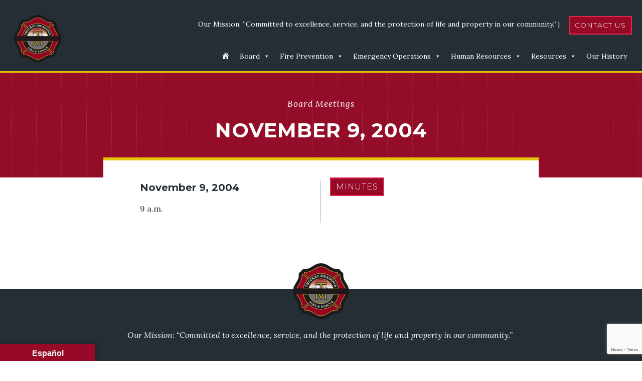

--- FILE ---
content_type: text/html; charset=UTF-8
request_url: https://tmfpd.us/meetings/november-9-2004/
body_size: 27613
content:
<!DOCTYPE html>
<html lang="en-US" >
<head>
<meta charset="UTF-8">
<meta name="viewport" content="width=device-width, initial-scale=1.0">
<!-- WP_HEAD() START -->
<link rel="preload" as="style" href="https://fonts.googleapis.com/css?family=Lora:500,600,700,regular,italic,600italic,700italic,500italic,|Montserrat:300,500,600,700,700italic,600italic,500italic,regular,italic,300italic,|Montserrat:100,200,300,400,500,600,700,800,900" >
<link rel="stylesheet" href="https://fonts.googleapis.com/css?family=Lora:500,600,700,regular,italic,600italic,700italic,500italic,|Montserrat:300,500,600,700,700italic,600italic,500italic,regular,italic,300italic,|Montserrat:100,200,300,400,500,600,700,800,900">
<meta name='robots' content='max-image-preview:large' />

<!-- Google Tag Manager for WordPress by gtm4wp.com -->
<script data-cfasync="false" data-pagespeed-no-defer>
	var gtm4wp_datalayer_name = "dataLayer";
	var dataLayer = dataLayer || [];
</script>
<!-- End Google Tag Manager for WordPress by gtm4wp.com --><title>November 9, 2004  - Truckee Meadows Fire District</title>
<link rel='dns-prefetch' href='//translate.google.com' />
<link href='//hb.wpmucdn.com' rel='preconnect' />
<link rel="alternate" type="application/rss+xml" title="Truckee Meadows Fire District &raquo; Feed" href="https://tmfpd.us/feed/" />
<link rel="alternate" type="application/rss+xml" title="Truckee Meadows Fire District &raquo; Comments Feed" href="https://tmfpd.us/comments/feed/" />
<link rel="alternate" title="oEmbed (JSON)" type="application/json+oembed" href="https://tmfpd.us/wp-json/oembed/1.0/embed?url=https%3A%2F%2Ftmfpd.us%2Fmeetings%2Fnovember-9-2004%2F" />
<link rel="alternate" title="oEmbed (XML)" type="text/xml+oembed" href="https://tmfpd.us/wp-json/oembed/1.0/embed?url=https%3A%2F%2Ftmfpd.us%2Fmeetings%2Fnovember-9-2004%2F&#038;format=xml" />
<style id='wp-img-auto-sizes-contain-inline-css'>
img:is([sizes=auto i],[sizes^="auto," i]){contain-intrinsic-size:3000px 1500px}
/*# sourceURL=wp-img-auto-sizes-contain-inline-css */
</style>
<style id='wp-block-library-inline-css'>
:root{--wp-block-synced-color:#7a00df;--wp-block-synced-color--rgb:122,0,223;--wp-bound-block-color:var(--wp-block-synced-color);--wp-editor-canvas-background:#ddd;--wp-admin-theme-color:#007cba;--wp-admin-theme-color--rgb:0,124,186;--wp-admin-theme-color-darker-10:#006ba1;--wp-admin-theme-color-darker-10--rgb:0,107,160.5;--wp-admin-theme-color-darker-20:#005a87;--wp-admin-theme-color-darker-20--rgb:0,90,135;--wp-admin-border-width-focus:2px}@media (min-resolution:192dpi){:root{--wp-admin-border-width-focus:1.5px}}.wp-element-button{cursor:pointer}:root .has-very-light-gray-background-color{background-color:#eee}:root .has-very-dark-gray-background-color{background-color:#313131}:root .has-very-light-gray-color{color:#eee}:root .has-very-dark-gray-color{color:#313131}:root .has-vivid-green-cyan-to-vivid-cyan-blue-gradient-background{background:linear-gradient(135deg,#00d084,#0693e3)}:root .has-purple-crush-gradient-background{background:linear-gradient(135deg,#34e2e4,#4721fb 50%,#ab1dfe)}:root .has-hazy-dawn-gradient-background{background:linear-gradient(135deg,#faaca8,#dad0ec)}:root .has-subdued-olive-gradient-background{background:linear-gradient(135deg,#fafae1,#67a671)}:root .has-atomic-cream-gradient-background{background:linear-gradient(135deg,#fdd79a,#004a59)}:root .has-nightshade-gradient-background{background:linear-gradient(135deg,#330968,#31cdcf)}:root .has-midnight-gradient-background{background:linear-gradient(135deg,#020381,#2874fc)}:root{--wp--preset--font-size--normal:16px;--wp--preset--font-size--huge:42px}.has-regular-font-size{font-size:1em}.has-larger-font-size{font-size:2.625em}.has-normal-font-size{font-size:var(--wp--preset--font-size--normal)}.has-huge-font-size{font-size:var(--wp--preset--font-size--huge)}.has-text-align-center{text-align:center}.has-text-align-left{text-align:left}.has-text-align-right{text-align:right}.has-fit-text{white-space:nowrap!important}#end-resizable-editor-section{display:none}.aligncenter{clear:both}.items-justified-left{justify-content:flex-start}.items-justified-center{justify-content:center}.items-justified-right{justify-content:flex-end}.items-justified-space-between{justify-content:space-between}.screen-reader-text{border:0;clip-path:inset(50%);height:1px;margin:-1px;overflow:hidden;padding:0;position:absolute;width:1px;word-wrap:normal!important}.screen-reader-text:focus{background-color:#ddd;clip-path:none;color:#444;display:block;font-size:1em;height:auto;left:5px;line-height:normal;padding:15px 23px 14px;text-decoration:none;top:5px;width:auto;z-index:100000}html :where(.has-border-color){border-style:solid}html :where([style*=border-top-color]){border-top-style:solid}html :where([style*=border-right-color]){border-right-style:solid}html :where([style*=border-bottom-color]){border-bottom-style:solid}html :where([style*=border-left-color]){border-left-style:solid}html :where([style*=border-width]){border-style:solid}html :where([style*=border-top-width]){border-top-style:solid}html :where([style*=border-right-width]){border-right-style:solid}html :where([style*=border-bottom-width]){border-bottom-style:solid}html :where([style*=border-left-width]){border-left-style:solid}html :where(img[class*=wp-image-]){height:auto;max-width:100%}:where(figure){margin:0 0 1em}html :where(.is-position-sticky){--wp-admin--admin-bar--position-offset:var(--wp-admin--admin-bar--height,0px)}@media screen and (max-width:600px){html :where(.is-position-sticky){--wp-admin--admin-bar--position-offset:0px}}
/*# sourceURL=/wp-includes/css/dist/block-library/common.min.css */
</style>
<style id='classic-theme-styles-inline-css'>
/*! This file is auto-generated */
.wp-block-button__link{color:#fff;background-color:#32373c;border-radius:9999px;box-shadow:none;text-decoration:none;padding:calc(.667em + 2px) calc(1.333em + 2px);font-size:1.125em}.wp-block-file__button{background:#32373c;color:#fff;text-decoration:none}
/*# sourceURL=/wp-includes/css/classic-themes.min.css */
</style>
<link rel='stylesheet' id='wp-components-css' href='https://tmfpd.us/wp-includes/css/dist/components/style.min.css?ver=6.9' media='all' />
<link rel='stylesheet' id='wp-preferences-css' href='https://tmfpd.us/wp-includes/css/dist/preferences/style.min.css?ver=6.9' media='all' />
<link rel='stylesheet' id='wp-block-editor-css' href='https://tmfpd.us/wp-includes/css/dist/block-editor/style.min.css?ver=6.9' media='all' />
<link rel='stylesheet' id='popup-maker-block-library-style-css' href='https://tmfpd.us/wp-content/plugins/popup-maker/dist/packages/block-library-style.css?ver=dbea705cfafe089d65f1' media='all' />
<style id='global-styles-inline-css'>
:root{--wp--preset--aspect-ratio--square: 1;--wp--preset--aspect-ratio--4-3: 4/3;--wp--preset--aspect-ratio--3-4: 3/4;--wp--preset--aspect-ratio--3-2: 3/2;--wp--preset--aspect-ratio--2-3: 2/3;--wp--preset--aspect-ratio--16-9: 16/9;--wp--preset--aspect-ratio--9-16: 9/16;--wp--preset--color--black: #000000;--wp--preset--color--cyan-bluish-gray: #abb8c3;--wp--preset--color--white: #ffffff;--wp--preset--color--pale-pink: #f78da7;--wp--preset--color--vivid-red: #cf2e2e;--wp--preset--color--luminous-vivid-orange: #ff6900;--wp--preset--color--luminous-vivid-amber: #fcb900;--wp--preset--color--light-green-cyan: #7bdcb5;--wp--preset--color--vivid-green-cyan: #00d084;--wp--preset--color--pale-cyan-blue: #8ed1fc;--wp--preset--color--vivid-cyan-blue: #0693e3;--wp--preset--color--vivid-purple: #9b51e0;--wp--preset--color--base: #f9f9f9;--wp--preset--color--base-2: #ffffff;--wp--preset--color--contrast: #111111;--wp--preset--color--contrast-2: #636363;--wp--preset--color--contrast-3: #A4A4A4;--wp--preset--color--accent: #cfcabe;--wp--preset--color--accent-2: #c2a990;--wp--preset--color--accent-3: #d8613c;--wp--preset--color--accent-4: #b1c5a4;--wp--preset--color--accent-5: #b5bdbc;--wp--preset--gradient--vivid-cyan-blue-to-vivid-purple: linear-gradient(135deg,rgb(6,147,227) 0%,rgb(155,81,224) 100%);--wp--preset--gradient--light-green-cyan-to-vivid-green-cyan: linear-gradient(135deg,rgb(122,220,180) 0%,rgb(0,208,130) 100%);--wp--preset--gradient--luminous-vivid-amber-to-luminous-vivid-orange: linear-gradient(135deg,rgb(252,185,0) 0%,rgb(255,105,0) 100%);--wp--preset--gradient--luminous-vivid-orange-to-vivid-red: linear-gradient(135deg,rgb(255,105,0) 0%,rgb(207,46,46) 100%);--wp--preset--gradient--very-light-gray-to-cyan-bluish-gray: linear-gradient(135deg,rgb(238,238,238) 0%,rgb(169,184,195) 100%);--wp--preset--gradient--cool-to-warm-spectrum: linear-gradient(135deg,rgb(74,234,220) 0%,rgb(151,120,209) 20%,rgb(207,42,186) 40%,rgb(238,44,130) 60%,rgb(251,105,98) 80%,rgb(254,248,76) 100%);--wp--preset--gradient--blush-light-purple: linear-gradient(135deg,rgb(255,206,236) 0%,rgb(152,150,240) 100%);--wp--preset--gradient--blush-bordeaux: linear-gradient(135deg,rgb(254,205,165) 0%,rgb(254,45,45) 50%,rgb(107,0,62) 100%);--wp--preset--gradient--luminous-dusk: linear-gradient(135deg,rgb(255,203,112) 0%,rgb(199,81,192) 50%,rgb(65,88,208) 100%);--wp--preset--gradient--pale-ocean: linear-gradient(135deg,rgb(255,245,203) 0%,rgb(182,227,212) 50%,rgb(51,167,181) 100%);--wp--preset--gradient--electric-grass: linear-gradient(135deg,rgb(202,248,128) 0%,rgb(113,206,126) 100%);--wp--preset--gradient--midnight: linear-gradient(135deg,rgb(2,3,129) 0%,rgb(40,116,252) 100%);--wp--preset--gradient--gradient-1: linear-gradient(to bottom, #cfcabe 0%, #F9F9F9 100%);--wp--preset--gradient--gradient-2: linear-gradient(to bottom, #C2A990 0%, #F9F9F9 100%);--wp--preset--gradient--gradient-3: linear-gradient(to bottom, #D8613C 0%, #F9F9F9 100%);--wp--preset--gradient--gradient-4: linear-gradient(to bottom, #B1C5A4 0%, #F9F9F9 100%);--wp--preset--gradient--gradient-5: linear-gradient(to bottom, #B5BDBC 0%, #F9F9F9 100%);--wp--preset--gradient--gradient-6: linear-gradient(to bottom, #A4A4A4 0%, #F9F9F9 100%);--wp--preset--gradient--gradient-7: linear-gradient(to bottom, #cfcabe 50%, #F9F9F9 50%);--wp--preset--gradient--gradient-8: linear-gradient(to bottom, #C2A990 50%, #F9F9F9 50%);--wp--preset--gradient--gradient-9: linear-gradient(to bottom, #D8613C 50%, #F9F9F9 50%);--wp--preset--gradient--gradient-10: linear-gradient(to bottom, #B1C5A4 50%, #F9F9F9 50%);--wp--preset--gradient--gradient-11: linear-gradient(to bottom, #B5BDBC 50%, #F9F9F9 50%);--wp--preset--gradient--gradient-12: linear-gradient(to bottom, #A4A4A4 50%, #F9F9F9 50%);--wp--preset--font-size--small: 0.9rem;--wp--preset--font-size--medium: 1.05rem;--wp--preset--font-size--large: clamp(1.39rem, 1.39rem + ((1vw - 0.2rem) * 0.767), 1.85rem);--wp--preset--font-size--x-large: clamp(1.85rem, 1.85rem + ((1vw - 0.2rem) * 1.083), 2.5rem);--wp--preset--font-size--xx-large: clamp(2.5rem, 2.5rem + ((1vw - 0.2rem) * 1.283), 3.27rem);--wp--preset--font-family--body: "Inter", sans-serif;--wp--preset--font-family--heading: Cardo;--wp--preset--font-family--system-sans-serif: -apple-system, BlinkMacSystemFont, avenir next, avenir, segoe ui, helvetica neue, helvetica, Cantarell, Ubuntu, roboto, noto, arial, sans-serif;--wp--preset--font-family--system-serif: Iowan Old Style, Apple Garamond, Baskerville, Times New Roman, Droid Serif, Times, Source Serif Pro, serif, Apple Color Emoji, Segoe UI Emoji, Segoe UI Symbol;--wp--preset--spacing--20: min(1.5rem, 2vw);--wp--preset--spacing--30: min(2.5rem, 3vw);--wp--preset--spacing--40: min(4rem, 5vw);--wp--preset--spacing--50: min(6.5rem, 8vw);--wp--preset--spacing--60: min(10.5rem, 13vw);--wp--preset--spacing--70: 3.38rem;--wp--preset--spacing--80: 5.06rem;--wp--preset--spacing--10: 1rem;--wp--preset--shadow--natural: 6px 6px 9px rgba(0, 0, 0, 0.2);--wp--preset--shadow--deep: 12px 12px 50px rgba(0, 0, 0, 0.4);--wp--preset--shadow--sharp: 6px 6px 0px rgba(0, 0, 0, 0.2);--wp--preset--shadow--outlined: 6px 6px 0px -3px rgb(255, 255, 255), 6px 6px rgb(0, 0, 0);--wp--preset--shadow--crisp: 6px 6px 0px rgb(0, 0, 0);}:root :where(.is-layout-flow) > :first-child{margin-block-start: 0;}:root :where(.is-layout-flow) > :last-child{margin-block-end: 0;}:root :where(.is-layout-flow) > *{margin-block-start: 1.2rem;margin-block-end: 0;}:root :where(.is-layout-constrained) > :first-child{margin-block-start: 0;}:root :where(.is-layout-constrained) > :last-child{margin-block-end: 0;}:root :where(.is-layout-constrained) > *{margin-block-start: 1.2rem;margin-block-end: 0;}:root :where(.is-layout-flex){gap: 1.2rem;}:root :where(.is-layout-grid){gap: 1.2rem;}body .is-layout-flex{display: flex;}.is-layout-flex{flex-wrap: wrap;align-items: center;}.is-layout-flex > :is(*, div){margin: 0;}body .is-layout-grid{display: grid;}.is-layout-grid > :is(*, div){margin: 0;}.has-black-color{color: var(--wp--preset--color--black) !important;}.has-cyan-bluish-gray-color{color: var(--wp--preset--color--cyan-bluish-gray) !important;}.has-white-color{color: var(--wp--preset--color--white) !important;}.has-pale-pink-color{color: var(--wp--preset--color--pale-pink) !important;}.has-vivid-red-color{color: var(--wp--preset--color--vivid-red) !important;}.has-luminous-vivid-orange-color{color: var(--wp--preset--color--luminous-vivid-orange) !important;}.has-luminous-vivid-amber-color{color: var(--wp--preset--color--luminous-vivid-amber) !important;}.has-light-green-cyan-color{color: var(--wp--preset--color--light-green-cyan) !important;}.has-vivid-green-cyan-color{color: var(--wp--preset--color--vivid-green-cyan) !important;}.has-pale-cyan-blue-color{color: var(--wp--preset--color--pale-cyan-blue) !important;}.has-vivid-cyan-blue-color{color: var(--wp--preset--color--vivid-cyan-blue) !important;}.has-vivid-purple-color{color: var(--wp--preset--color--vivid-purple) !important;}.has-black-background-color{background-color: var(--wp--preset--color--black) !important;}.has-cyan-bluish-gray-background-color{background-color: var(--wp--preset--color--cyan-bluish-gray) !important;}.has-white-background-color{background-color: var(--wp--preset--color--white) !important;}.has-pale-pink-background-color{background-color: var(--wp--preset--color--pale-pink) !important;}.has-vivid-red-background-color{background-color: var(--wp--preset--color--vivid-red) !important;}.has-luminous-vivid-orange-background-color{background-color: var(--wp--preset--color--luminous-vivid-orange) !important;}.has-luminous-vivid-amber-background-color{background-color: var(--wp--preset--color--luminous-vivid-amber) !important;}.has-light-green-cyan-background-color{background-color: var(--wp--preset--color--light-green-cyan) !important;}.has-vivid-green-cyan-background-color{background-color: var(--wp--preset--color--vivid-green-cyan) !important;}.has-pale-cyan-blue-background-color{background-color: var(--wp--preset--color--pale-cyan-blue) !important;}.has-vivid-cyan-blue-background-color{background-color: var(--wp--preset--color--vivid-cyan-blue) !important;}.has-vivid-purple-background-color{background-color: var(--wp--preset--color--vivid-purple) !important;}.has-black-border-color{border-color: var(--wp--preset--color--black) !important;}.has-cyan-bluish-gray-border-color{border-color: var(--wp--preset--color--cyan-bluish-gray) !important;}.has-white-border-color{border-color: var(--wp--preset--color--white) !important;}.has-pale-pink-border-color{border-color: var(--wp--preset--color--pale-pink) !important;}.has-vivid-red-border-color{border-color: var(--wp--preset--color--vivid-red) !important;}.has-luminous-vivid-orange-border-color{border-color: var(--wp--preset--color--luminous-vivid-orange) !important;}.has-luminous-vivid-amber-border-color{border-color: var(--wp--preset--color--luminous-vivid-amber) !important;}.has-light-green-cyan-border-color{border-color: var(--wp--preset--color--light-green-cyan) !important;}.has-vivid-green-cyan-border-color{border-color: var(--wp--preset--color--vivid-green-cyan) !important;}.has-pale-cyan-blue-border-color{border-color: var(--wp--preset--color--pale-cyan-blue) !important;}.has-vivid-cyan-blue-border-color{border-color: var(--wp--preset--color--vivid-cyan-blue) !important;}.has-vivid-purple-border-color{border-color: var(--wp--preset--color--vivid-purple) !important;}.has-vivid-cyan-blue-to-vivid-purple-gradient-background{background: var(--wp--preset--gradient--vivid-cyan-blue-to-vivid-purple) !important;}.has-light-green-cyan-to-vivid-green-cyan-gradient-background{background: var(--wp--preset--gradient--light-green-cyan-to-vivid-green-cyan) !important;}.has-luminous-vivid-amber-to-luminous-vivid-orange-gradient-background{background: var(--wp--preset--gradient--luminous-vivid-amber-to-luminous-vivid-orange) !important;}.has-luminous-vivid-orange-to-vivid-red-gradient-background{background: var(--wp--preset--gradient--luminous-vivid-orange-to-vivid-red) !important;}.has-very-light-gray-to-cyan-bluish-gray-gradient-background{background: var(--wp--preset--gradient--very-light-gray-to-cyan-bluish-gray) !important;}.has-cool-to-warm-spectrum-gradient-background{background: var(--wp--preset--gradient--cool-to-warm-spectrum) !important;}.has-blush-light-purple-gradient-background{background: var(--wp--preset--gradient--blush-light-purple) !important;}.has-blush-bordeaux-gradient-background{background: var(--wp--preset--gradient--blush-bordeaux) !important;}.has-luminous-dusk-gradient-background{background: var(--wp--preset--gradient--luminous-dusk) !important;}.has-pale-ocean-gradient-background{background: var(--wp--preset--gradient--pale-ocean) !important;}.has-electric-grass-gradient-background{background: var(--wp--preset--gradient--electric-grass) !important;}.has-midnight-gradient-background{background: var(--wp--preset--gradient--midnight) !important;}.has-small-font-size{font-size: var(--wp--preset--font-size--small) !important;}.has-medium-font-size{font-size: var(--wp--preset--font-size--medium) !important;}.has-large-font-size{font-size: var(--wp--preset--font-size--large) !important;}.has-x-large-font-size{font-size: var(--wp--preset--font-size--x-large) !important;}:where(.wp-site-blocks *:focus){outline-width:2px;outline-style:solid}
/*# sourceURL=global-styles-inline-css */
</style>
<link rel='stylesheet' id='contact-form-7-signature-addon-css' href='https://tmfpd.us/wp-content/plugins/contact-form-7-signature-addon/public/css/style.css?ver=4.2.2' media='all' />
<link rel='stylesheet' id='contact-form-7-css' href='https://tmfpd.us/wp-content/plugins/contact-form-7/includes/css/styles.css?ver=6.1.4' media='all' />
<link rel='stylesheet' id='email-subscribers-css' href='https://tmfpd.us/wp-content/plugins/email-subscribers-premium/lite/public/css/email-subscribers-public.css?ver=5.9.4' media='all' />
<link rel='stylesheet' id='google-language-translator-css' href='https://tmfpd.us/wp-content/plugins/google-language-translator/css/style.css?ver=6.0.20' media='' />
<link rel='stylesheet' id='glt-toolbar-styles-css' href='https://tmfpd.us/wp-content/plugins/google-language-translator/css/toolbar.css?ver=6.0.20' media='' />
<link rel='stylesheet' id='ocg-css-css' href='https://tmfpd.us/wp-content/plugins/ocg-functionality/assets/css/ocg.css?ver=6.9' media='all' />
<link rel='stylesheet' id='owl-main-css' href='https://tmfpd.us/wp-content/plugins/ocg-functionality/assets/css/owl.carousel.min.css?ver=2.3.4' media='all' />
<link rel='stylesheet' id='owl-default-theme-css' href='https://tmfpd.us/wp-content/plugins/ocg-functionality/assets/css/owl.theme.default.min.css?ver=2.3.4' media='all' />
<link rel='stylesheet' id='oxygen-css' href='https://tmfpd.us/wp-content/plugins/oxygen/component-framework/oxygen.css?ver=4.9.5' media='all' />
<style id='responsive-menu-inline-css'>
/** This file is major component of this plugin so please don't try to edit here. */
#rmp_menu_trigger-4384 {
  width: 55px;
  height: 55px;
  position: fixed;
  top: 15px;
  border-radius: 5px;
  display: none;
  text-decoration: none;
  right: 5%;
  background: #970a27;
  transition: transform 0.5s, background-color 0.5s;
}
#rmp_menu_trigger-4384:hover, #rmp_menu_trigger-4384:focus {
  background: #970a27;
  text-decoration: unset;
}
#rmp_menu_trigger-4384.is-active {
  background: #970a27;
}
#rmp_menu_trigger-4384 .rmp-trigger-box {
  width: 25px;
  color: #ffffff;
}
#rmp_menu_trigger-4384 .rmp-trigger-icon-active, #rmp_menu_trigger-4384 .rmp-trigger-text-open {
  display: none;
}
#rmp_menu_trigger-4384.is-active .rmp-trigger-icon-active, #rmp_menu_trigger-4384.is-active .rmp-trigger-text-open {
  display: inline;
}
#rmp_menu_trigger-4384.is-active .rmp-trigger-icon-inactive, #rmp_menu_trigger-4384.is-active .rmp-trigger-text {
  display: none;
}
#rmp_menu_trigger-4384 .rmp-trigger-label {
  color: #ffffff;
  pointer-events: none;
  line-height: 13px;
  font-family: inherit;
  font-size: 14px;
  display: inline;
  text-transform: inherit;
}
#rmp_menu_trigger-4384 .rmp-trigger-label.rmp-trigger-label-top {
  display: block;
  margin-bottom: 12px;
}
#rmp_menu_trigger-4384 .rmp-trigger-label.rmp-trigger-label-bottom {
  display: block;
  margin-top: 12px;
}
#rmp_menu_trigger-4384 .responsive-menu-pro-inner {
  display: block;
}
#rmp_menu_trigger-4384 .rmp-trigger-icon-inactive .rmp-font-icon {
  color: #ffffff;
}
#rmp_menu_trigger-4384 .responsive-menu-pro-inner, #rmp_menu_trigger-4384 .responsive-menu-pro-inner::before, #rmp_menu_trigger-4384 .responsive-menu-pro-inner::after {
  width: 25px;
  height: 3px;
  background-color: #ffffff;
  border-radius: 4px;
  position: absolute;
}
#rmp_menu_trigger-4384 .rmp-trigger-icon-active .rmp-font-icon {
  color: #ffffff;
}
#rmp_menu_trigger-4384.is-active .responsive-menu-pro-inner, #rmp_menu_trigger-4384.is-active .responsive-menu-pro-inner::before, #rmp_menu_trigger-4384.is-active .responsive-menu-pro-inner::after {
  background-color: #ffffff;
}
#rmp_menu_trigger-4384:hover .rmp-trigger-icon-inactive .rmp-font-icon {
  color: #ffffff;
}
#rmp_menu_trigger-4384:not(.is-active):hover .responsive-menu-pro-inner, #rmp_menu_trigger-4384:not(.is-active):hover .responsive-menu-pro-inner::before, #rmp_menu_trigger-4384:not(.is-active):hover .responsive-menu-pro-inner::after {
  background-color: #ffffff;
}
#rmp_menu_trigger-4384 .responsive-menu-pro-inner::before {
  top: 10px;
}
#rmp_menu_trigger-4384 .responsive-menu-pro-inner::after {
  bottom: 10px;
}
#rmp_menu_trigger-4384.is-active .responsive-menu-pro-inner::after {
  bottom: 0;
}
/* Hamburger menu styling */
@media screen and (max-width: 991px) {
  /** Menu Title Style */
  /** Menu Additional Content Style */
  .mega-menu-wrap {
    display: none !important;
  }
  #rmp_menu_trigger-4384 {
    display: block;
  }
  #rmp-container-4384 {
    position: fixed;
    top: 0;
    margin: 0;
    transition: transform 0.5s;
    overflow: auto;
    display: block;
    width: 75%;
    background-color: #212121;
    background-image: url("");
    height: 100%;
    left: 0;
    padding-top: 0px;
    padding-left: 0px;
    padding-bottom: 0px;
    padding-right: 0px;
  }
  #rmp-menu-wrap-4384 {
    padding-top: 0px;
    padding-left: 0px;
    padding-bottom: 0px;
    padding-right: 0px;
    background-color: #212121;
  }
  #rmp-menu-wrap-4384 .rmp-menu, #rmp-menu-wrap-4384 .rmp-submenu {
    width: 100%;
    box-sizing: border-box;
    margin: 0;
    padding: 0;
  }
  #rmp-menu-wrap-4384 .rmp-submenu-depth-1 .rmp-menu-item-link {
    padding-left: 10%;
  }
  #rmp-menu-wrap-4384 .rmp-submenu-depth-2 .rmp-menu-item-link {
    padding-left: 15%;
  }
  #rmp-menu-wrap-4384 .rmp-submenu-depth-3 .rmp-menu-item-link {
    padding-left: 20%;
  }
  #rmp-menu-wrap-4384 .rmp-submenu-depth-4 .rmp-menu-item-link {
    padding-left: 25%;
  }
  #rmp-menu-wrap-4384 .rmp-submenu.rmp-submenu-open {
    display: block;
  }
  #rmp-menu-wrap-4384 .rmp-menu-item {
    width: 100%;
    list-style: none;
    margin: 0;
  }
  #rmp-menu-wrap-4384 .rmp-menu-item-link {
    height: 40px;
    line-height: 40px;
    font-size: 13px;
    border-bottom: 1px solid #212121;
    font-family: inherit;
    color: #ffffff;
    text-align: left;
    background-color: #212121;
    font-weight: normal;
    letter-spacing: 0px;
    display: block;
    box-sizing: border-box;
    width: 100%;
    text-decoration: none;
    position: relative;
    overflow: hidden;
    transition: background-color 0.5s, border-color 0.5s, 0.5s;
    padding: 0 5%;
    padding-right: 50px;
  }
  #rmp-menu-wrap-4384 .rmp-menu-item-link:after, #rmp-menu-wrap-4384 .rmp-menu-item-link:before {
    display: none;
  }
  #rmp-menu-wrap-4384 .rmp-menu-item-link:hover, #rmp-menu-wrap-4384 .rmp-menu-item-link:focus {
    color: #ffffff;
    border-color: #212121;
    background-color: #3f3f3f;
  }
  #rmp-menu-wrap-4384 .rmp-menu-item-link:focus {
    outline: none;
    border-color: unset;
    box-shadow: unset;
  }
  #rmp-menu-wrap-4384 .rmp-menu-item-link .rmp-font-icon {
    height: 40px;
    line-height: 40px;
    margin-right: 10px;
    font-size: 13px;
  }
  #rmp-menu-wrap-4384 .rmp-menu-current-item .rmp-menu-item-link {
    color: #ffffff;
    border-color: #212121;
    background-color: #212121;
  }
  #rmp-menu-wrap-4384 .rmp-menu-current-item .rmp-menu-item-link:hover, #rmp-menu-wrap-4384 .rmp-menu-current-item .rmp-menu-item-link:focus {
    color: #ffffff;
    border-color: #3f3f3f;
    background-color: #3f3f3f;
  }
  #rmp-menu-wrap-4384 .rmp-menu-subarrow {
    position: absolute;
    top: 0;
    bottom: 0;
    text-align: center;
    overflow: hidden;
    background-size: cover;
    overflow: hidden;
    right: 0;
    border-left-style: solid;
    border-left-color: #212121;
    border-left-width: 1px;
    height: 39px;
    width: 40px;
    color: #ffffff;
    background-color: #212121;
  }
  #rmp-menu-wrap-4384 .rmp-menu-subarrow svg {
    fill: #ffffff;
  }
  #rmp-menu-wrap-4384 .rmp-menu-subarrow:hover {
    color: #ffffff;
    border-color: #3f3f3f;
    background-color: #3f3f3f;
  }
  #rmp-menu-wrap-4384 .rmp-menu-subarrow:hover svg {
    fill: #ffffff;
  }
  #rmp-menu-wrap-4384 .rmp-menu-subarrow .rmp-font-icon {
    margin-right: unset;
  }
  #rmp-menu-wrap-4384 .rmp-menu-subarrow * {
    vertical-align: middle;
    line-height: 39px;
  }
  #rmp-menu-wrap-4384 .rmp-menu-subarrow-active {
    display: block;
    background-size: cover;
    color: #ffffff;
    border-color: #212121;
    background-color: #212121;
  }
  #rmp-menu-wrap-4384 .rmp-menu-subarrow-active svg {
    fill: #ffffff;
  }
  #rmp-menu-wrap-4384 .rmp-menu-subarrow-active:hover {
    color: #ffffff;
    border-color: #3f3f3f;
    background-color: #3f3f3f;
  }
  #rmp-menu-wrap-4384 .rmp-menu-subarrow-active:hover svg {
    fill: #ffffff;
  }
  #rmp-menu-wrap-4384 .rmp-submenu {
    display: none;
  }
  #rmp-menu-wrap-4384 .rmp-submenu .rmp-menu-item-link {
    height: 40px;
    line-height: 40px;
    letter-spacing: 0px;
    font-size: 13px;
    border-bottom: 1px solid #212121;
    font-family: inherit;
    font-weight: normal;
    color: #ffffff;
    text-align: left;
    background-color: #212121;
  }
  #rmp-menu-wrap-4384 .rmp-submenu .rmp-menu-item-link:hover, #rmp-menu-wrap-4384 .rmp-submenu .rmp-menu-item-link:focus {
    color: #ffffff;
    border-color: #212121;
    background-color: #3f3f3f;
  }
  #rmp-menu-wrap-4384 .rmp-submenu .rmp-menu-current-item .rmp-menu-item-link {
    color: #ffffff;
    border-color: #212121;
    background-color: #212121;
  }
  #rmp-menu-wrap-4384 .rmp-submenu .rmp-menu-current-item .rmp-menu-item-link:hover, #rmp-menu-wrap-4384 .rmp-submenu .rmp-menu-current-item .rmp-menu-item-link:focus {
    color: #ffffff;
    border-color: #3f3f3f;
    background-color: #3f3f3f;
  }
  #rmp-menu-wrap-4384 .rmp-submenu .rmp-menu-subarrow {
    right: 0;
    border-right: unset;
    border-left-style: solid;
    border-left-color: #212121;
    border-left-width: 1px;
    height: 39px;
    line-height: 39px;
    width: 40px;
    color: #ffffff;
    background-color: #212121;
  }
  #rmp-menu-wrap-4384 .rmp-submenu .rmp-menu-subarrow:hover {
    color: #ffffff;
    border-color: #3f3f3f;
    background-color: #3f3f3f;
  }
  #rmp-menu-wrap-4384 .rmp-submenu .rmp-menu-subarrow-active {
    color: #ffffff;
    border-color: #212121;
    background-color: #212121;
  }
  #rmp-menu-wrap-4384 .rmp-submenu .rmp-menu-subarrow-active:hover {
    color: #ffffff;
    border-color: #3f3f3f;
    background-color: #3f3f3f;
  }
  #rmp-menu-wrap-4384 .rmp-menu-item-description {
    margin: 0;
    padding: 5px 5%;
    opacity: 0.8;
    color: #ffffff;
  }
  #rmp-search-box-4384 {
    display: block;
    padding-top: 0px;
    padding-left: 5%;
    padding-bottom: 0px;
    padding-right: 5%;
  }
  #rmp-search-box-4384 .rmp-search-form {
    margin: 0;
  }
  #rmp-search-box-4384 .rmp-search-box {
    background: #ffffff;
    border: 1px solid #dadada;
    color: #333333;
    width: 100%;
    padding: 0 5%;
    border-radius: 30px;
    height: 45px;
    -webkit-appearance: none;
  }
  #rmp-search-box-4384 .rmp-search-box::placeholder {
    color: #c7c7cd;
  }
  #rmp-search-box-4384 .rmp-search-box:focus {
    background-color: #ffffff;
    outline: 2px solid #dadada;
    color: #333333;
  }
  #rmp-menu-title-4384 {
    background-color: #212121;
    color: #ffffff;
    text-align: left;
    font-size: 16px;
    padding-top: 10%;
    padding-left: 5%;
    padding-bottom: 0%;
    padding-right: 5%;
    font-weight: 400;
    transition: background-color 0.5s, border-color 0.5s, color 0.5s;
  }
  #rmp-menu-title-4384:hover {
    background-color: #212121;
    color: #ffffff;
  }
  #rmp-menu-title-4384 > .rmp-menu-title-link {
    color: #ffffff;
    width: 100%;
    background-color: unset;
    text-decoration: none;
  }
  #rmp-menu-title-4384 > .rmp-menu-title-link:hover {
    color: #ffffff;
  }
  #rmp-menu-title-4384 .rmp-font-icon {
    font-size: 16px;
  }
  #rmp-menu-additional-content-4384 {
    padding-top: 0px;
    padding-left: 5%;
    padding-bottom: 0px;
    padding-right: 5%;
    color: #ffffff;
    text-align: center;
    font-size: 16px;
  }
}
/**
This file contents common styling of menus.
*/
.rmp-container {
  display: none;
  visibility: visible;
  padding: 0px 0px 0px 0px;
  z-index: 99998;
  transition: all 0.3s;
  /** Scrolling bar in menu setting box **/
}
.rmp-container.rmp-fade-top, .rmp-container.rmp-fade-left, .rmp-container.rmp-fade-right, .rmp-container.rmp-fade-bottom {
  display: none;
}
.rmp-container.rmp-slide-left, .rmp-container.rmp-push-left {
  transform: translateX(-100%);
  -ms-transform: translateX(-100%);
  -webkit-transform: translateX(-100%);
  -moz-transform: translateX(-100%);
}
.rmp-container.rmp-slide-left.rmp-menu-open, .rmp-container.rmp-push-left.rmp-menu-open {
  transform: translateX(0);
  -ms-transform: translateX(0);
  -webkit-transform: translateX(0);
  -moz-transform: translateX(0);
}
.rmp-container.rmp-slide-right, .rmp-container.rmp-push-right {
  transform: translateX(100%);
  -ms-transform: translateX(100%);
  -webkit-transform: translateX(100%);
  -moz-transform: translateX(100%);
}
.rmp-container.rmp-slide-right.rmp-menu-open, .rmp-container.rmp-push-right.rmp-menu-open {
  transform: translateX(0);
  -ms-transform: translateX(0);
  -webkit-transform: translateX(0);
  -moz-transform: translateX(0);
}
.rmp-container.rmp-slide-top, .rmp-container.rmp-push-top {
  transform: translateY(-100%);
  -ms-transform: translateY(-100%);
  -webkit-transform: translateY(-100%);
  -moz-transform: translateY(-100%);
}
.rmp-container.rmp-slide-top.rmp-menu-open, .rmp-container.rmp-push-top.rmp-menu-open {
  transform: translateY(0);
  -ms-transform: translateY(0);
  -webkit-transform: translateY(0);
  -moz-transform: translateY(0);
}
.rmp-container.rmp-slide-bottom, .rmp-container.rmp-push-bottom {
  transform: translateY(100%);
  -ms-transform: translateY(100%);
  -webkit-transform: translateY(100%);
  -moz-transform: translateY(100%);
}
.rmp-container.rmp-slide-bottom.rmp-menu-open, .rmp-container.rmp-push-bottom.rmp-menu-open {
  transform: translateX(0);
  -ms-transform: translateX(0);
  -webkit-transform: translateX(0);
  -moz-transform: translateX(0);
}
.rmp-container::-webkit-scrollbar {
  width: 0px;
}
.rmp-container ::-webkit-scrollbar-track {
  box-shadow: inset 0 0 5px transparent;
}
.rmp-container ::-webkit-scrollbar-thumb {
  background: transparent;
}
.rmp-container ::-webkit-scrollbar-thumb:hover {
  background: transparent;
}
.rmp-container .rmp-menu-wrap .rmp-menu {
  transition: none;
  border-radius: 0;
  box-shadow: none;
  background: none;
  border: 0;
  bottom: auto;
  box-sizing: border-box;
  clip: auto;
  color: #666;
  display: block;
  float: none;
  font-family: inherit;
  font-size: 14px;
  height: auto;
  left: auto;
  line-height: 1.7;
  list-style-type: none;
  margin: 0;
  min-height: auto;
  max-height: none;
  opacity: 1;
  outline: none;
  overflow: visible;
  padding: 0;
  position: relative;
  pointer-events: auto;
  right: auto;
  text-align: left;
  text-decoration: none;
  text-indent: 0;
  text-transform: none;
  transform: none;
  top: auto;
  visibility: inherit;
  width: auto;
  word-wrap: break-word;
  white-space: normal;
}
.rmp-container .rmp-menu-additional-content {
  display: block;
  word-break: break-word;
}
.rmp-container .rmp-menu-title {
  display: flex;
  flex-direction: column;
}
.rmp-container .rmp-menu-title .rmp-menu-title-image {
  max-width: 100%;
  margin-bottom: 15px;
  display: block;
  margin: auto;
  margin-bottom: 15px;
}
button.rmp_menu_trigger {
  z-index: 999999;
  overflow: hidden;
  outline: none;
  border: 0;
  display: none;
  margin: 0;
  transition: transform 0.5s, background-color 0.5s;
  padding: 0;
}
button.rmp_menu_trigger .responsive-menu-pro-inner::before, button.rmp_menu_trigger .responsive-menu-pro-inner::after {
  content: "";
  display: block;
}
button.rmp_menu_trigger .responsive-menu-pro-inner::before {
  top: 10px;
}
button.rmp_menu_trigger .responsive-menu-pro-inner::after {
  bottom: 10px;
}
button.rmp_menu_trigger .rmp-trigger-box {
  width: 40px;
  display: inline-block;
  position: relative;
  pointer-events: none;
  vertical-align: super;
}
/*  Menu Trigger Boring Animation */
.rmp-menu-trigger-boring .responsive-menu-pro-inner {
  transition-property: none;
}
.rmp-menu-trigger-boring .responsive-menu-pro-inner::after, .rmp-menu-trigger-boring .responsive-menu-pro-inner::before {
  transition-property: none;
}
.rmp-menu-trigger-boring.is-active .responsive-menu-pro-inner {
  transform: rotate(45deg);
}
.rmp-menu-trigger-boring.is-active .responsive-menu-pro-inner:before {
  top: 0;
  opacity: 0;
}
.rmp-menu-trigger-boring.is-active .responsive-menu-pro-inner:after {
  bottom: 0;
  transform: rotate(-90deg);
}

/*# sourceURL=responsive-menu-inline-css */
</style>
<link rel='stylesheet' id='dashicons-css' href='https://tmfpd.us/wp-includes/css/dashicons.min.css?ver=6.9' media='all' />
<link rel='stylesheet' id='megamenu-css' href='https://tmfpd.us/wp-content/uploads/maxmegamenu/style.css?ver=d18c78' media='all' />
<link rel='stylesheet' id='popup-maker-site-css' href='//tmfpd.us/wp-content/uploads/pum/pum-site-styles.css?generated=1749143039&#038;ver=1.21.5' media='all' />
<link rel='stylesheet' id='es_starter_main_css-css' href='https://tmfpd.us/wp-content/plugins/email-subscribers-premium/starter/assets/css/starter-main.css?ver=5.9.4' media='all' />
<link rel='stylesheet' id='es_pro_main_css-css' href='https://tmfpd.us/wp-content/plugins/email-subscribers-premium/pro/assets/css/pro-main.css?ver=5.9.4' media='all' />
<script src="https://tmfpd.us/wp-content/plugins/contact-form-7-signature-addon/public/js/signature_pad.min.js?ver=4.2.2" id="contact-form-7-signature-addon-signature-js"></script>
<script src="https://tmfpd.us/wp-includes/js/jquery/jquery.min.js?ver=3.7.1" id="jquery-core-js"></script>
<script src="https://tmfpd.us/wp-content/plugins/contact-form-7-signature-addon/public/js/scripts.js?ver=4.2.2" id="contact-form-7-signature-addon-js"></script>
<script id="rmp_menu_scripts-js-extra">
var rmp_menu = {"ajaxURL":"https://tmfpd.us/wp-admin/admin-ajax.php","wp_nonce":"e7c8cb0216","menu":[{"menu_theme":null,"theme_type":"default","theme_location_menu":"","submenu_submenu_arrow_width":"40","submenu_submenu_arrow_width_unit":"px","submenu_submenu_arrow_height":"39","submenu_submenu_arrow_height_unit":"px","submenu_arrow_position":"right","submenu_sub_arrow_background_colour":"#212121","submenu_sub_arrow_background_hover_colour":"#3f3f3f","submenu_sub_arrow_background_colour_active":"#212121","submenu_sub_arrow_background_hover_colour_active":"#3f3f3f","submenu_sub_arrow_border_width":"1","submenu_sub_arrow_border_width_unit":"px","submenu_sub_arrow_border_colour":"#212121","submenu_sub_arrow_border_hover_colour":"#3f3f3f","submenu_sub_arrow_border_colour_active":"#212121","submenu_sub_arrow_border_hover_colour_active":"#3f3f3f","submenu_sub_arrow_shape_colour":"#ffffff","submenu_sub_arrow_shape_hover_colour":"#ffffff","submenu_sub_arrow_shape_colour_active":"#ffffff","submenu_sub_arrow_shape_hover_colour_active":"#ffffff","use_header_bar":"off","header_bar_items_order":"{\"logo\":\"on\",\"title\":\"on\",\"search\":\"on\",\"html content\":\"on\"}","header_bar_title":"","header_bar_html_content":"","header_bar_logo":"","header_bar_logo_link":"","header_bar_logo_width":"","header_bar_logo_width_unit":"%","header_bar_logo_height":"","header_bar_logo_height_unit":"px","header_bar_height":"80","header_bar_height_unit":"px","header_bar_padding":{"top":"0px","right":"5%","bottom":"0px","left":"5%"},"header_bar_font":"","header_bar_font_size":"14","header_bar_font_size_unit":"px","header_bar_text_color":"#ffffff","header_bar_background_color":"#ffffff","header_bar_breakpoint":"800","header_bar_position_type":"fixed","header_bar_adjust_page":null,"header_bar_scroll_enable":"off","header_bar_scroll_background_color":"#36bdf6","mobile_breakpoint":"600","tablet_breakpoint":"991","transition_speed":"0.5","sub_menu_speed":"0.2","show_menu_on_page_load":"","menu_disable_scrolling":"off","menu_overlay":"off","menu_overlay_colour":"rgba(0, 0, 0, 0.7)","desktop_menu_width":"","desktop_menu_width_unit":"%","desktop_menu_positioning":"fixed","desktop_menu_side":"","desktop_menu_to_hide":"","use_current_theme_location":"off","mega_menu":{"225":"off","227":"off","229":"off","228":"off","226":"off"},"desktop_submenu_open_animation":"fade","desktop_submenu_open_animation_speed":"100ms","desktop_submenu_open_on_click":"","desktop_menu_hide_and_show":"","menu_name":"Default Menu","menu_to_use":"header-menu","different_menu_for_mobile":"off","menu_to_use_in_mobile":"main-menu","use_mobile_menu":"on","use_tablet_menu":"on","use_desktop_menu":"","menu_display_on":"all-pages","menu_to_hide":".mega-menu-wrap","submenu_descriptions_on":"","custom_walker":"","menu_background_colour":"#212121","menu_depth":"5","smooth_scroll_on":"off","smooth_scroll_speed":"500","menu_font_icons":[],"menu_links_height":"40","menu_links_height_unit":"px","menu_links_line_height":"40","menu_links_line_height_unit":"px","menu_depth_0":"5","menu_depth_0_unit":"%","menu_font_size":"13","menu_font_size_unit":"px","menu_font":"","menu_font_weight":"normal","menu_text_alignment":"left","menu_text_letter_spacing":"","menu_word_wrap":"off","menu_link_colour":"#ffffff","menu_link_hover_colour":"#ffffff","menu_current_link_colour":"#ffffff","menu_current_link_hover_colour":"#ffffff","menu_item_background_colour":"#212121","menu_item_background_hover_colour":"#3f3f3f","menu_current_item_background_colour":"#212121","menu_current_item_background_hover_colour":"#3f3f3f","menu_border_width":"1","menu_border_width_unit":"px","menu_item_border_colour":"#212121","menu_item_border_colour_hover":"#212121","menu_current_item_border_colour":"#212121","menu_current_item_border_hover_colour":"#3f3f3f","submenu_links_height":"40","submenu_links_height_unit":"px","submenu_links_line_height":"40","submenu_links_line_height_unit":"px","menu_depth_side":"left","menu_depth_1":"10","menu_depth_1_unit":"%","menu_depth_2":"15","menu_depth_2_unit":"%","menu_depth_3":"20","menu_depth_3_unit":"%","menu_depth_4":"25","menu_depth_4_unit":"%","submenu_item_background_colour":"#212121","submenu_item_background_hover_colour":"#3f3f3f","submenu_current_item_background_colour":"#212121","submenu_current_item_background_hover_colour":"#3f3f3f","submenu_border_width":"1","submenu_border_width_unit":"px","submenu_item_border_colour":"#212121","submenu_item_border_colour_hover":"#212121","submenu_current_item_border_colour":"#212121","submenu_current_item_border_hover_colour":"#3f3f3f","submenu_font_size":"13","submenu_font_size_unit":"px","submenu_font":"","submenu_font_weight":"normal","submenu_text_letter_spacing":"","submenu_text_alignment":"left","submenu_link_colour":"#ffffff","submenu_link_hover_colour":"#ffffff","submenu_current_link_colour":"#ffffff","submenu_current_link_hover_colour":"#ffffff","inactive_arrow_shape":"\u25bc","active_arrow_shape":"\u25b2","inactive_arrow_font_icon":"","active_arrow_font_icon":"","inactive_arrow_image":"","active_arrow_image":"","submenu_arrow_width":"40","submenu_arrow_width_unit":"px","submenu_arrow_height":"39","submenu_arrow_height_unit":"px","arrow_position":"right","menu_sub_arrow_shape_colour":"#ffffff","menu_sub_arrow_shape_hover_colour":"#ffffff","menu_sub_arrow_shape_colour_active":"#ffffff","menu_sub_arrow_shape_hover_colour_active":"#ffffff","menu_sub_arrow_border_width":"1","menu_sub_arrow_border_width_unit":"px","menu_sub_arrow_border_colour":"#212121","menu_sub_arrow_border_hover_colour":"#3f3f3f","menu_sub_arrow_border_colour_active":"#212121","menu_sub_arrow_border_hover_colour_active":"#3f3f3f","menu_sub_arrow_background_colour":"#212121","menu_sub_arrow_background_hover_colour":"#3f3f3f","menu_sub_arrow_background_colour_active":"#212121","menu_sub_arrow_background_hover_colour_active":"#3f3f3f","fade_submenus":"off","fade_submenus_side":"left","fade_submenus_delay":"100","fade_submenus_speed":"500","use_slide_effect":"off","slide_effect_back_to_text":"Back","accordion_animation":"on","auto_expand_all_submenus":"off","auto_expand_current_submenus":"on","menu_item_click_to_trigger_submenu":"on","button_width":"55","button_width_unit":"px","button_height":"55","button_height_unit":"px","button_background_colour":"#970a27","button_background_colour_hover":"#970a27","button_background_colour_active":"#970a27","toggle_button_border_radius":"5","button_transparent_background":"off","button_left_or_right":"right","button_position_type":"fixed","button_distance_from_side":"5","button_distance_from_side_unit":"%","button_top":"15","button_top_unit":"px","button_push_with_animation":"off","button_click_animation":"boring","button_line_margin":"5","button_line_margin_unit":"px","button_line_width":"25","button_line_width_unit":"px","button_line_height":"3","button_line_height_unit":"px","button_line_colour":"#ffffff","button_line_colour_hover":"#ffffff","button_line_colour_active":"#ffffff","button_font_icon":"","button_font_icon_when_clicked":"","button_image":"","button_image_when_clicked":"","button_title":"","button_title_open":"","button_title_position":"left","menu_container_columns":"","button_font":"","button_font_size":"14","button_font_size_unit":"px","button_title_line_height":"13","button_title_line_height_unit":"px","button_text_colour":"#ffffff","button_trigger_type_click":"on","button_trigger_type_hover":"off","button_click_trigger":"#responsive-menu-button","items_order":{"title":"","menu":"on","search":"","additional content":""},"menu_title":"","menu_title_link":"","menu_title_link_location":"_self","menu_title_image":"","menu_title_font_icon":"","menu_title_section_padding":{"top":"10%","right":"5%","bottom":"0%","left":"5%"},"menu_title_background_colour":"#212121","menu_title_background_hover_colour":"#212121","menu_title_font_size":"16","menu_title_font_size_unit":"px","menu_title_alignment":"left","menu_title_font_weight":"400","menu_title_font_family":"","menu_title_colour":"#ffffff","menu_title_hover_colour":"#ffffff","menu_title_image_width":"","menu_title_image_width_unit":"%","menu_title_image_height":"","menu_title_image_height_unit":"px","menu_additional_content":"","menu_additional_section_padding":{"left":"5%","top":"0px","right":"5%","bottom":"0px"},"menu_additional_content_font_size":"16","menu_additional_content_font_size_unit":"px","menu_additional_content_alignment":"center","menu_additional_content_colour":"#ffffff","menu_search_box_text":"Search","menu_search_box_code":"","menu_search_section_padding":{"left":"5%","top":"0px","right":"5%","bottom":"0px"},"menu_search_box_height":"45","menu_search_box_height_unit":"px","menu_search_box_border_radius":"30","menu_search_box_text_colour":"#333333","menu_search_box_background_colour":"#ffffff","menu_search_box_placeholder_colour":"#c7c7cd","menu_search_box_border_colour":"#dadada","menu_section_padding":{"top":"0px","right":"0px","bottom":"0px","left":"0px"},"menu_width":"75","menu_width_unit":"%","menu_maximum_width":"","menu_maximum_width_unit":"px","menu_minimum_width":"","menu_minimum_width_unit":"px","menu_auto_height":"off","menu_container_padding":{"top":"0px","right":"0px","bottom":"0px","left":"0px"},"menu_container_background_colour":"#212121","menu_background_image":"","animation_type":"slide","menu_appear_from":"left","animation_speed":"0.5","page_wrapper":"","menu_close_on_body_click":"on","menu_close_on_scroll":"off","menu_close_on_link_click":"on","enable_touch_gestures":"","active_arrow_font_icon_type":"font-awesome","active_arrow_image_alt":"","admin_theme":"dark","breakpoint":"991","button_font_icon_type":"font-awesome","button_font_icon_when_clicked_type":"font-awesome","button_image_alt":"","button_image_alt_when_clicked":"","button_trigger_type":"click","custom_css":"","desktop_menu_options":"{\"31\":{\"type\":\"standard\",\"width\":\"auto\",\"parent_background_colour\":\"\",\"parent_background_image\":\"\"},\"260\":{\"type\":\"standard\",\"width\":\"auto\",\"parent_background_colour\":\"\",\"parent_background_image\":\"\"},\"25\":{\"width\":\"auto\",\"widgets\":[{\"title\":{\"enabled\":\"true\"}}]},\"172\":{\"width\":\"auto\",\"widgets\":[{\"title\":{\"enabled\":\"true\"}}]},\"1685\":{\"width\":\"auto\",\"widgets\":[{\"title\":{\"enabled\":\"true\"}}]},\"1684\":{\"width\":\"auto\",\"widgets\":[{\"title\":{\"enabled\":\"true\"}}]},\"1683\":{\"width\":\"auto\",\"widgets\":[{\"title\":{\"enabled\":\"true\"}}]},\"1682\":{\"width\":\"auto\",\"widgets\":[{\"title\":{\"enabled\":\"true\"}}]},\"1681\":{\"width\":\"auto\",\"widgets\":[{\"title\":{\"enabled\":\"true\"}}]},\"1277\":{\"width\":\"auto\",\"widgets\":[{\"title\":{\"enabled\":\"true\"}}]},\"1276\":{\"width\":\"auto\",\"widgets\":[{\"title\":{\"enabled\":\"true\"}}]},\"1275\":{\"width\":\"auto\",\"widgets\":[{\"title\":{\"enabled\":\"true\"}}]},\"1274\":{\"width\":\"auto\",\"widgets\":[{\"title\":{\"enabled\":\"true\"}}]},\"1132\":{\"width\":\"auto\",\"widgets\":[{\"title\":{\"enabled\":\"true\"}}]},\"1131\":{\"width\":\"auto\",\"widgets\":[{\"title\":{\"enabled\":\"true\"}}]},\"1130\":{\"width\":\"auto\",\"widgets\":[{\"title\":{\"enabled\":\"true\"}}]},\"1129\":{\"width\":\"auto\",\"widgets\":[{\"title\":{\"enabled\":\"true\"}}]},\"1128\":{\"width\":\"auto\",\"widgets\":[{\"title\":{\"enabled\":\"true\"}}]},\"1127\":{\"width\":\"auto\",\"widgets\":[{\"title\":{\"enabled\":\"true\"}}]},\"781\":{\"width\":\"auto\",\"widgets\":[{\"title\":{\"enabled\":\"true\"}}]},\"751\":{\"width\":\"auto\",\"widgets\":[{\"title\":{\"enabled\":\"true\"}}]},\"752\":{\"width\":\"auto\",\"widgets\":[{\"title\":{\"enabled\":\"true\"}}]},\"692\":{\"width\":\"auto\",\"widgets\":[{\"title\":{\"enabled\":\"true\"}}]},\"645\":{\"width\":\"auto\",\"widgets\":[{\"title\":{\"enabled\":\"true\"}}]},\"566\":{\"width\":\"auto\",\"widgets\":[{\"title\":{\"enabled\":\"true\"}}]},\"562\":{\"width\":\"auto\",\"widgets\":[{\"title\":{\"enabled\":\"true\"}}]},\"303\":{\"type\":\"standard\",\"width\":\"auto\",\"parent_background_colour\":\"\",\"parent_background_image\":\"\"},\"2086\":{\"width\":\"auto\",\"widgets\":[{\"title\":{\"enabled\":\"true\"}}]},\"207\":{\"width\":\"auto\",\"widgets\":[{\"title\":{\"enabled\":\"true\"}}]},\"455\":{\"width\":\"auto\",\"widgets\":[{\"title\":{\"enabled\":\"true\"}}]},\"206\":{\"width\":\"auto\",\"widgets\":[{\"title\":{\"enabled\":\"true\"}}]},\"204\":{\"width\":\"auto\",\"widgets\":[{\"title\":{\"enabled\":\"true\"}}]},\"942\":{\"width\":\"auto\",\"widgets\":[{\"title\":{\"enabled\":\"true\"}}]},\"416\":{\"width\":\"auto\",\"widgets\":[{\"title\":{\"enabled\":\"true\"}}]},\"415\":{\"width\":\"auto\",\"widgets\":[{\"title\":{\"enabled\":\"true\"}}]},\"421\":{\"width\":\"auto\",\"widgets\":[{\"title\":{\"enabled\":\"true\"}}]},\"432\":{\"width\":\"auto\",\"widgets\":[{\"title\":{\"enabled\":\"true\"}}]},\"431\":{\"width\":\"auto\",\"widgets\":[{\"title\":{\"enabled\":\"true\"}}]},\"444\":{\"width\":\"auto\",\"widgets\":[{\"title\":{\"enabled\":\"true\"}}]},\"443\":{\"width\":\"auto\",\"widgets\":[{\"title\":{\"enabled\":\"true\"}}]},\"442\":{\"width\":\"auto\",\"widgets\":[{\"title\":{\"enabled\":\"true\"}}]},\"448\":{\"width\":\"auto\",\"widgets\":[{\"title\":{\"enabled\":\"true\"}}]},\"201\":{\"width\":\"auto\",\"widgets\":[{\"title\":{\"enabled\":\"true\"}}]},\"401\":{\"width\":\"auto\",\"widgets\":[{\"title\":{\"enabled\":\"true\"}}]},\"407\":{\"width\":\"auto\",\"widgets\":[{\"title\":{\"enabled\":\"true\"}}]},\"1919\":{\"width\":\"auto\",\"widgets\":[{\"title\":{\"enabled\":\"true\"}}]},\"208\":{\"width\":\"auto\",\"widgets\":[{\"title\":{\"enabled\":\"true\"}}]},\"943\":{\"type\":\"standard\",\"width\":\"auto\",\"parent_background_colour\":\"\",\"parent_background_image\":\"\"},\"247\":{\"width\":\"auto\",\"widgets\":[{\"title\":{\"enabled\":\"true\"}}]},\"246\":{\"width\":\"auto\",\"widgets\":[{\"title\":{\"enabled\":\"true\"}}]},\"1194\":{\"width\":\"auto\",\"widgets\":[{\"title\":{\"enabled\":\"true\"}}]},\"245\":{\"width\":\"auto\",\"widgets\":[{\"title\":{\"enabled\":\"true\"}}]},\"242\":{\"width\":\"auto\",\"widgets\":[{\"title\":{\"enabled\":\"true\"}}]},\"262\":{\"width\":\"auto\",\"widgets\":[{\"title\":{\"enabled\":\"true\"}}]},\"261\":{\"width\":\"auto\",\"widgets\":[{\"title\":{\"enabled\":\"true\"}}]},\"258\":{\"width\":\"auto\",\"widgets\":[{\"title\":{\"enabled\":\"true\"}}]},\"1804\":{\"width\":\"auto\",\"widgets\":[{\"title\":{\"enabled\":\"true\"}}]},\"166\":{\"type\":\"standard\",\"width\":\"auto\",\"parent_background_colour\":\"\",\"parent_background_image\":\"\"},\"28\":{\"width\":\"auto\",\"widgets\":[{\"title\":{\"enabled\":\"true\"}}]},\"1964\":{\"width\":\"auto\",\"widgets\":[{\"title\":{\"enabled\":\"true\"}}]},\"477\":{\"width\":\"auto\",\"widgets\":[{\"title\":{\"enabled\":\"true\"}}]},\"690\":{\"width\":\"auto\",\"widgets\":[{\"title\":{\"enabled\":\"true\"}}]},\"972\":{\"width\":\"auto\",\"widgets\":[{\"title\":{\"enabled\":\"true\"}}]},\"389\":{\"width\":\"auto\",\"widgets\":[{\"title\":{\"enabled\":\"true\"}}]},\"457\":{\"width\":\"auto\",\"widgets\":[{\"title\":{\"enabled\":\"true\"}}]},\"458\":{\"width\":\"auto\",\"widgets\":[{\"title\":{\"enabled\":\"true\"}}]},\"461\":{\"width\":\"auto\",\"widgets\":[{\"title\":{\"enabled\":\"true\"}}]},\"463\":{\"width\":\"auto\",\"widgets\":[{\"title\":{\"enabled\":\"true\"}}]},\"464\":{\"width\":\"auto\",\"widgets\":[{\"title\":{\"enabled\":\"true\"}}]},\"462\":{\"width\":\"auto\",\"widgets\":[{\"title\":{\"enabled\":\"true\"}}]},\"963\":{\"width\":\"auto\",\"widgets\":[{\"title\":{\"enabled\":\"true\"}}]},\"460\":{\"width\":\"auto\",\"widgets\":[{\"title\":{\"enabled\":\"true\"}}]},\"259\":{\"type\":\"standard\",\"width\":\"auto\",\"parent_background_colour\":\"\",\"parent_background_image\":\"\"},\"1859\":{\"width\":\"auto\",\"widgets\":[{\"title\":{\"enabled\":\"true\"}}]},\"1857\":{\"width\":\"auto\",\"widgets\":[{\"title\":{\"enabled\":\"true\"}}]},\"1858\":{\"width\":\"auto\",\"widgets\":[{\"title\":{\"enabled\":\"true\"}}]},\"1868\":{\"width\":\"auto\",\"widgets\":[{\"title\":{\"enabled\":\"true\"}}]},\"1787\":{\"width\":\"auto\",\"widgets\":[{\"title\":{\"enabled\":\"true\"}}]},\"169\":{\"width\":\"auto\",\"widgets\":[{\"title\":{\"enabled\":\"true\"}}]},\"168\":{\"width\":\"auto\",\"widgets\":[{\"title\":{\"enabled\":\"true\"}}]},\"1866\":{\"width\":\"auto\",\"widgets\":[{\"title\":{\"enabled\":\"true\"}}]},\"1865\":{\"width\":\"auto\",\"widgets\":[{\"title\":{\"enabled\":\"true\"}}]},\"214\":{\"width\":\"auto\",\"widgets\":[{\"title\":{\"enabled\":\"true\"}}]},\"218\":{\"width\":\"auto\",\"widgets\":[{\"title\":{\"enabled\":\"true\"}}]},\"167\":{\"width\":\"auto\",\"widgets\":[{\"title\":{\"enabled\":\"true\"}}]},\"2658\":{\"width\":\"auto\",\"widgets\":[{\"title\":{\"enabled\":\"true\"}}]},\"2659\":{\"width\":\"auto\",\"widgets\":[{\"title\":{\"enabled\":\"true\"}}]},\"1867\":{\"width\":\"auto\",\"widgets\":[{\"title\":{\"enabled\":\"true\"}}]},\"785\":{\"width\":\"auto\",\"widgets\":[{\"title\":{\"enabled\":\"true\"}}]},\"1287\":{\"width\":\"auto\",\"widgets\":[{\"title\":{\"enabled\":\"true\"}}]},\"1805\":{\"width\":\"auto\",\"widgets\":[{\"title\":{\"enabled\":\"true\"}}]},\"1872\":{\"width\":\"auto\",\"widgets\":[{\"title\":{\"enabled\":\"true\"}}]},\"1893\":{\"width\":\"auto\",\"widgets\":[{\"title\":{\"enabled\":\"true\"}}]},\"27\":{\"width\":\"auto\",\"widgets\":[{\"title\":{\"enabled\":\"true\"}}]},\"940\":{\"type\":\"standard\",\"width\":\"auto\",\"parent_background_colour\":\"\",\"parent_background_image\":\"\"}}","excluded_pages":null,"external_files":"off","header_bar_logo_alt":"","hide_on_desktop":"off","hide_on_mobile":"off","inactive_arrow_font_icon_type":"font-awesome","inactive_arrow_image_alt":"","keyboard_shortcut_close_menu":"27,37","keyboard_shortcut_open_menu":"32,39","menu_adjust_for_wp_admin_bar":"off","menu_depth_5":"30","menu_depth_5_unit":"%","menu_title_font_icon_type":"font-awesome","menu_title_image_alt":"","minify_scripts":"off","mobile_only":"off","remove_bootstrap":"","remove_fontawesome":"","scripts_in_footer":"off","shortcode":"off","single_menu_font":"","single_menu_font_size":"14","single_menu_font_size_unit":"px","single_menu_height":"80","single_menu_height_unit":"px","single_menu_item_background_colour":"#ffffff","single_menu_item_background_colour_hover":"#ffffff","single_menu_item_link_colour":"#000000","single_menu_item_link_colour_hover":"#000000","single_menu_item_submenu_background_colour":"#ffffff","single_menu_item_submenu_background_colour_hover":"#ffffff","single_menu_item_submenu_link_colour":"#000000","single_menu_item_submenu_link_colour_hover":"#000000","single_menu_line_height":"80","single_menu_line_height_unit":"px","single_menu_submenu_font":"","single_menu_submenu_font_size":"12","single_menu_submenu_font_size_unit":"px","single_menu_submenu_height":"","single_menu_submenu_height_unit":"auto","single_menu_submenu_line_height":"40","single_menu_submenu_line_height_unit":"px","menu_title_padding":{"left":"5%","top":"0px","right":"5%","bottom":"0px"},"menu_id":4384,"active_toggle_contents":"\u25b2","inactive_toggle_contents":"\u25bc"}]};
//# sourceURL=rmp_menu_scripts-js-extra
</script>
<script src="https://tmfpd.us/wp-content/plugins/responsive-menu/v4.0.0/assets/js/rmp-menu.js?ver=4.6.0" id="rmp_menu_scripts-js"></script>
<link rel="https://api.w.org/" href="https://tmfpd.us/wp-json/" /><link rel="alternate" title="JSON" type="application/json" href="https://tmfpd.us/wp-json/wp/v2/meetings/746" /><link rel="EditURI" type="application/rsd+xml" title="RSD" href="https://tmfpd.us/xmlrpc.php?rsd" />
<meta name="generator" content="WordPress 6.9" />
<link rel='shortlink' href='https://tmfpd.us/?p=746' />
<style>#glt-translate-trigger {    
background: #970a27!important;
    width: 150px;
    margin-left: auto!important;
    margin-right: auto!important;
    left: 0!important;
}

@media (max-width: 767px) {
  #glt-translate-trigger {   
    display: none;
  }
}p.hello{font-size:12px;color:darkgray;}#google_language_translator,#flags{text-align:left;}#google_language_translator{clear:both;}#flags{width:165px;}#flags a{display:inline-block;margin-right:2px;}#google_language_translator{width:auto!important;}div.skiptranslate.goog-te-gadget{display:inline!important;}.goog-tooltip{display: none!important;}.goog-tooltip:hover{display: none!important;}.goog-text-highlight{background-color:transparent!important;border:none!important;box-shadow:none!important;}#google_language_translator{display:none;}#google_language_translator select.goog-te-combo{color:#32373c;}#google_language_translator{color:transparent;}body{top:0px!important;}#goog-gt-{display:none!important;}font font{background-color:transparent!important;box-shadow:none!important;position:initial!important;}#glt-translate-trigger{left:50%; margin-left:-63px; right:auto;}#glt-translate-trigger > span{color:#ffffff;}#glt-translate-trigger{background:#970a27;}.goog-te-gadget .goog-te-combo{width:220px;}</style>
<!-- Google Tag Manager for WordPress by gtm4wp.com -->
<!-- GTM Container placement set to automatic -->
<script data-cfasync="false" data-pagespeed-no-defer>
	var dataLayer_content = {"pagePostAuthor":"ocgdev"};
	dataLayer.push( dataLayer_content );
</script>
<script data-cfasync="false" data-pagespeed-no-defer>
(function(w,d,s,l,i){w[l]=w[l]||[];w[l].push({'gtm.start':
new Date().getTime(),event:'gtm.js'});var f=d.getElementsByTagName(s)[0],
j=d.createElement(s),dl=l!='dataLayer'?'&l='+l:'';j.async=true;j.src=
'//www.googletagmanager.com/gtm.js?id='+i+dl;f.parentNode.insertBefore(j,f);
})(window,document,'script','dataLayer','GTM-553HNQF4');
</script>
<!-- End Google Tag Manager for WordPress by gtm4wp.com --><!-- SEO meta tags powered by SmartCrawl https://wpmudev.com/project/smartcrawl-wordpress-seo/ -->
<link rel="canonical" href="https://tmfpd.us/meetings/november-9-2004/" />
<script type="application/ld+json">{"@context":"https:\/\/schema.org","@graph":[{"@type":"Organization","@id":"https:\/\/tmfpd.us\/#schema-publishing-organization","url":"https:\/\/tmfpd.us","name":"Truckee Meadows Fire District"},{"@type":"WebSite","@id":"https:\/\/tmfpd.us\/#schema-website","url":"https:\/\/tmfpd.us","name":"Truckee Meadows Fire District","encoding":"UTF-8","potentialAction":{"@type":"SearchAction","target":"https:\/\/tmfpd.us\/search\/{search_term_string}\/","query-input":"required name=search_term_string"}},{"@type":"BreadcrumbList","@id":"https:\/\/tmfpd.us\/meetings\/november-9-2004?page&meetings=november-9-2004&post_type=meetings&name=november-9-2004\/#breadcrumb","itemListElement":[{"@type":"ListItem","position":1,"name":"Home","item":"https:\/\/tmfpd.us"},{"@type":"ListItem","position":2,"name":"Meetings","item":"https:\/\/tmfpd.us\/meetings\/"},{"@type":"ListItem","position":3,"name":"November 9, 2004"}]},{"@type":"Person","@id":"https:\/\/tmfpd.us\/author\/ocgdev\/#schema-author","name":"ocgdev","url":"https:\/\/tmfpd.us\/author\/ocgdev\/"},{"@type":"WebPage","@id":"https:\/\/tmfpd.us\/meetings\/november-9-2004\/#schema-webpage","isPartOf":{"@id":"https:\/\/tmfpd.us\/#schema-website"},"publisher":{"@id":"https:\/\/tmfpd.us\/#schema-publishing-organization"},"url":"https:\/\/tmfpd.us\/meetings\/november-9-2004\/"},{"@type":"Article","mainEntityOfPage":{"@id":"https:\/\/tmfpd.us\/meetings\/november-9-2004\/#schema-webpage"},"author":{"@id":"https:\/\/tmfpd.us\/author\/ocgdev\/#schema-author"},"publisher":{"@id":"https:\/\/tmfpd.us\/#schema-publishing-organization"},"dateModified":"2020-07-09T17:35:38","datePublished":"2020-07-09T17:35:38","headline":"November 9, 2004  - Truckee Meadows Fire District","description":"","name":"November 9, 2004"}]}</script>
<meta property="og:type" content="article" />
<meta property="og:url" content="https://tmfpd.us/meetings/november-9-2004/" />
<meta property="og:title" content="November 9, 2004 - Truckee Meadows Fire District" />
<meta property="article:published_time" content="2020-07-09T17:35:38" />
<meta property="article:author" content="ocgdev" />
<meta name="twitter:card" content="summary" />
<meta name="twitter:title" content="November 9, 2004 - Truckee Meadows Fire District" />
<!-- /SEO -->
<style class='wp-fonts-local'>
@font-face{font-family:Inter;font-style:normal;font-weight:300 900;font-display:fallback;src:url('https://tmfpd.us/wp-content/themes/oxygen-is-not-a-theme/assets/fonts/inter/Inter-VariableFont_slnt,wght.woff2') format('woff2');font-stretch:normal;}
@font-face{font-family:Cardo;font-style:normal;font-weight:400;font-display:fallback;src:url('https://tmfpd.us/wp-content/themes/oxygen-is-not-a-theme/assets/fonts/cardo/cardo_normal_400.woff2') format('woff2');}
@font-face{font-family:Cardo;font-style:italic;font-weight:400;font-display:fallback;src:url('https://tmfpd.us/wp-content/themes/oxygen-is-not-a-theme/assets/fonts/cardo/cardo_italic_400.woff2') format('woff2');}
@font-face{font-family:Cardo;font-style:normal;font-weight:700;font-display:fallback;src:url('https://tmfpd.us/wp-content/themes/oxygen-is-not-a-theme/assets/fonts/cardo/cardo_normal_700.woff2') format('woff2');}
</style>
<link rel="icon" href="https://tmfpd.us/wp-content/uploads/2020/04/cropped-TMFR_Logo-32x32.png" sizes="32x32" />
<link rel="icon" href="https://tmfpd.us/wp-content/uploads/2020/04/cropped-TMFR_Logo-192x192.png" sizes="192x192" />
<link rel="apple-touch-icon" href="https://tmfpd.us/wp-content/uploads/2020/04/cropped-TMFR_Logo-180x180.png" />
<meta name="msapplication-TileImage" content="https://tmfpd.us/wp-content/uploads/2020/04/cropped-TMFR_Logo-270x270.png" />
<style type="text/css">/** Mega Menu CSS: fs **/</style>
<link rel='stylesheet' id='oxygen-cache-32-css' href='//tmfpd.us/wp-content/uploads/oxygen/css/32.css?cache=1767026078&#038;ver=6.9' media='all' />
<link rel='stylesheet' id='oxygen-cache-3887-css' href='//tmfpd.us/wp-content/uploads/oxygen/css/3887.css?cache=1725901068&#038;ver=6.9' media='all' />
<link rel='stylesheet' id='oxygen-universal-styles-css' href='//tmfpd.us/wp-content/uploads/oxygen/css/universal.css?cache=1767026078&#038;ver=6.9' media='all' />
<!-- END OF WP_HEAD() -->
</head>
<body class="wp-singular meetings-template-default single single-meetings postid-746 wp-embed-responsive wp-theme-oxygen-is-not-a-theme  oxygen-body mega-menu-max-mega-menu-1" >


<!-- GTM Container placement set to automatic -->
<!-- Google Tag Manager (noscript) -->
				<noscript><iframe src="https://www.googletagmanager.com/ns.html?id=GTM-553HNQF4" height="0" width="0" style="display:none;visibility:hidden" aria-hidden="true"></iframe></noscript>
<!-- End Google Tag Manager (noscript) -->    
<!-- GTM Container placement set to automatic -->
<!-- Google Tag Manager (noscript) -->


	
<!-- GTM Container placement set to automatic -->
<!-- Google Tag Manager (noscript) -->					<header id="_header-23-32" class="oxy-header-wrapper oxy-overlay-header oxy-header" ><div id="_header_row-24-32" class="oxy-header-row" ><div class="oxy-header-container"><div id="_header_left-25-32" class="oxy-header-left" ></div><div id="_header_center-27-32" class="oxy-header-center" ></div><div id="_header_right-28-32" class="oxy-header-right" ><p id="text_block-29-32" class="ct-text-block atomic-header-7-text" ><span style="font-style: normal;">Our Mission: “Committed to excellence, service, and the protection of life and property in our community.” |</span></p><a id="link_text-30-32" class="ct-link-text btn-main" href="http://tmfpd.us/contact-us/" target="_self"  >Contact Us</a></div></div></div><div id="_header_row-31-32" class="oxy-header-row" ><div class="oxy-header-container"><div id="_header_left-32-32" class="oxy-header-left" ><a id="link-33-32" class="ct-link atomic-logo" href="http://tmfpd.us/" target="_self"  ><img  id="image-34-32" alt="" src="https://tmfpd.us/wp-content/uploads/2025/12/tmf-fallen-firefighter-logo-color-scaled.png" class="ct-image"/></a></div><div id="_header_center-35-32" class="oxy-header-center" ><div id="text_block-251-32" class="ct-text-block" >Our Mission: “Committed to excellence, service, and the protection of life and property in our community.”</div></div><div id="_header_right-36-32" class="oxy-header-right" ><div id="div_block-37-32" class="ct-div-block" ><div id="shortcode-174-32" class="ct-shortcode" ><div id="mega-menu-wrap-max_mega_menu_1" class="mega-menu-wrap"><div class="mega-menu-toggle"><div class="mega-toggle-blocks-left"></div><div class="mega-toggle-blocks-center"></div><div class="mega-toggle-blocks-right"><div class='mega-toggle-block mega-menu-toggle-block mega-toggle-block-1' id='mega-toggle-block-1' tabindex='0'><span class='mega-toggle-label' role='button' aria-expanded='false'><span class='mega-toggle-label-closed'>MENU</span><span class='mega-toggle-label-open'>MENU</span></span></div></div></div><ul id="mega-menu-max_mega_menu_1" class="mega-menu max-mega-menu mega-menu-horizontal mega-no-js" data-event="hover_intent" data-effect="fade_up" data-effect-speed="200" data-effect-mobile="disabled" data-effect-speed-mobile="0" data-mobile-force-width="false" data-second-click="go" data-document-click="collapse" data-vertical-behaviour="standard" data-breakpoint="991" data-unbind="true" data-mobile-state="collapse_all" data-mobile-direction="vertical" data-hover-intent-timeout="300" data-hover-intent-interval="100"><li class="mega-menu-item mega-menu-item-type-post_type mega-menu-item-object-page mega-menu-item-home mega-align-bottom-left mega-menu-flyout mega-has-icon mega-icon-left mega-hide-text mega-menu-item-31" id="mega-menu-item-31"><a class="dashicons-admin-home mega-menu-link" href="https://tmfpd.us/" tabindex="0" aria-label="Home"></a></li><li class="mega-menu-item mega-menu-item-type-custom mega-menu-item-object-custom mega-menu-item-has-children mega-menu-megamenu mega-menu-grid mega-align-bottom-left mega-menu-grid mega-menu-item-260" id="mega-menu-item-260"><a class="mega-menu-link" href="#" aria-expanded="false" tabindex="0">Board<span class="mega-indicator" aria-hidden="true"></span></a>
<ul class="mega-sub-menu" role='presentation'>
<li class="mega-menu-row" id="mega-menu-260-0">
	<ul class="mega-sub-menu" style='--columns:12' role='presentation'>
<li class="mega-menu-column mega-menu-columns-6-of-12" style="--columns:12; --span:6" id="mega-menu-260-0-0">
		<ul class="mega-sub-menu">
<li class="mega-menu-item mega-menu-item-type-post_type mega-menu-item-object-page mega-menu-item-25" id="mega-menu-item-25"><a class="mega-menu-link" href="https://tmfpd.us/board/">Board of Fire Commissioners</a></li>		</ul>
</li><li class="mega-menu-column mega-menu-columns-5-of-12" style="--columns:12; --span:5" id="mega-menu-260-0-1">
		<ul class="mega-sub-menu">
<li class="mega-menu-item mega-menu-item-type-post_type mega-menu-item-object-page mega-menu-item-has-children mega-6-columns mega-menu-item-172" id="mega-menu-item-172"><a class="mega-menu-link" href="https://tmfpd.us/agendas-minutes/">Agendas &#038; Minutes<span class="mega-indicator" aria-hidden="true"></span></a>
			<ul class="mega-sub-menu">
<li class="mega-menu-item mega-menu-item-type-taxonomy mega-menu-item-object-meeting_years mega-menu-item-7022" id="mega-menu-item-7022"><a class="mega-menu-link" href="https://tmfpd.us/meeting-year/2026/">2026</a></li><li class="mega-menu-item mega-menu-item-type-taxonomy mega-menu-item-object-meeting_years mega-menu-item-6430" id="mega-menu-item-6430"><a class="mega-menu-link" href="https://tmfpd.us/meeting-year/2025/">2025</a></li><li class="mega-menu-item mega-menu-item-type-taxonomy mega-menu-item-object-meeting_years mega-menu-item-5006" id="mega-menu-item-5006"><a class="mega-menu-link" href="https://tmfpd.us/meeting-year/2024/">2024</a></li><li class="mega-menu-item mega-menu-item-type-taxonomy mega-menu-item-object-meeting_years mega-menu-item-4695" id="mega-menu-item-4695"><a class="mega-menu-link" href="https://tmfpd.us/meeting-year/2023/">2023</a></li><li class="mega-menu-item mega-menu-item-type-taxonomy mega-menu-item-object-meeting_years mega-menu-item-4322" id="mega-menu-item-4322"><a class="mega-menu-link" href="https://tmfpd.us/meeting-year/2022/">2022</a></li><li class="mega-menu-item mega-menu-item-type-taxonomy mega-menu-item-object-meeting_years mega-menu-item-3047" id="mega-menu-item-3047"><a class="mega-menu-link" href="https://tmfpd.us/meeting-year/2021/">2021</a></li><li class="mega-menu-item mega-menu-item-type-taxonomy mega-menu-item-object-meeting_years mega-menu-item-1685" id="mega-menu-item-1685"><a class="mega-menu-link" href="https://tmfpd.us/meeting-year/2020/">2020</a></li><li class="mega-menu-item mega-menu-item-type-taxonomy mega-menu-item-object-meeting_years mega-menu-item-1684" id="mega-menu-item-1684"><a class="mega-menu-link" href="https://tmfpd.us/meeting-year/2019/">2019</a></li><li class="mega-menu-item mega-menu-item-type-taxonomy mega-menu-item-object-meeting_years mega-menu-item-1683" id="mega-menu-item-1683"><a class="mega-menu-link" href="https://tmfpd.us/meeting-year/2018/">2018</a></li><li class="mega-menu-item mega-menu-item-type-taxonomy mega-menu-item-object-meeting_years mega-menu-item-1682" id="mega-menu-item-1682"><a class="mega-menu-link" href="https://tmfpd.us/meeting-year/2017/">2017</a></li><li class="mega-menu-item mega-menu-item-type-taxonomy mega-menu-item-object-meeting_years mega-menu-item-1681" id="mega-menu-item-1681"><a class="mega-menu-link" href="https://tmfpd.us/meeting-year/2016/">2016</a></li><li class="mega-menu-item mega-menu-item-type-taxonomy mega-menu-item-object-meeting_years mega-menu-item-1277" id="mega-menu-item-1277"><a class="mega-menu-link" href="https://tmfpd.us/meeting-year/2015/">2015</a></li><li class="mega-menu-item mega-menu-item-type-taxonomy mega-menu-item-object-meeting_years mega-menu-item-1276" id="mega-menu-item-1276"><a class="mega-menu-link" href="https://tmfpd.us/meeting-year/2014/">2014</a></li><li class="mega-menu-item mega-menu-item-type-taxonomy mega-menu-item-object-meeting_years mega-menu-item-1275" id="mega-menu-item-1275"><a class="mega-menu-link" href="https://tmfpd.us/meeting-year/2013/">2013</a></li><li class="mega-menu-item mega-menu-item-type-taxonomy mega-menu-item-object-meeting_years mega-menu-item-1274" id="mega-menu-item-1274"><a class="mega-menu-link" href="https://tmfpd.us/meeting-year/2012/">2012</a></li><li class="mega-menu-item mega-menu-item-type-taxonomy mega-menu-item-object-meeting_years mega-menu-item-1132" id="mega-menu-item-1132"><a class="mega-menu-link" href="https://tmfpd.us/meeting-year/2011/">2011</a></li><li class="mega-menu-item mega-menu-item-type-taxonomy mega-menu-item-object-meeting_years mega-menu-item-1131" id="mega-menu-item-1131"><a class="mega-menu-link" href="https://tmfpd.us/meeting-year/2010/">2010</a></li><li class="mega-menu-item mega-menu-item-type-taxonomy mega-menu-item-object-meeting_years mega-menu-item-1130" id="mega-menu-item-1130"><a class="mega-menu-link" href="https://tmfpd.us/meeting-year/2009/">2009</a></li><li class="mega-menu-item mega-menu-item-type-taxonomy mega-menu-item-object-meeting_years mega-menu-item-1129" id="mega-menu-item-1129"><a class="mega-menu-link" href="https://tmfpd.us/meeting-year/2008/">2008</a></li><li class="mega-menu-item mega-menu-item-type-taxonomy mega-menu-item-object-meeting_years mega-menu-item-1128" id="mega-menu-item-1128"><a class="mega-menu-link" href="https://tmfpd.us/meeting-year/2007/">2007</a></li><li class="mega-menu-item mega-menu-item-type-taxonomy mega-menu-item-object-meeting_years mega-menu-item-1127" id="mega-menu-item-1127"><a class="mega-menu-link" href="https://tmfpd.us/meeting-year/2006/">2006</a></li><li class="mega-menu-item mega-menu-item-type-taxonomy mega-menu-item-object-meeting_years mega-menu-item-781" id="mega-menu-item-781"><a class="mega-menu-link" href="https://tmfpd.us/meeting-year/2005/">2005</a></li><li class="mega-menu-item mega-menu-item-type-taxonomy mega-menu-item-object-meeting_years mega-menu-item-751" id="mega-menu-item-751"><a class="mega-menu-link" href="https://tmfpd.us/meeting-year/2004/">2004</a></li><li class="mega-menu-item mega-menu-item-type-taxonomy mega-menu-item-object-meeting_years mega-menu-item-752" id="mega-menu-item-752"><a class="mega-menu-link" href="https://tmfpd.us/meeting-year/2003/">2003</a></li><li class="mega-menu-item mega-menu-item-type-taxonomy mega-menu-item-object-meeting_years mega-menu-item-692" id="mega-menu-item-692"><a class="mega-menu-link" href="https://tmfpd.us/meeting-year/2002/">2002</a></li><li class="mega-menu-item mega-menu-item-type-taxonomy mega-menu-item-object-meeting_years mega-menu-item-645" id="mega-menu-item-645"><a class="mega-menu-link" href="https://tmfpd.us/meeting-year/2001/">2001</a></li><li class="mega-menu-item mega-menu-item-type-taxonomy mega-menu-item-object-meeting_years mega-menu-item-566" id="mega-menu-item-566"><a class="mega-menu-link" href="https://tmfpd.us/meeting-year/2000/">2000</a></li><li class="mega-menu-item mega-menu-item-type-taxonomy mega-menu-item-object-meeting_years mega-menu-item-562" id="mega-menu-item-562"><a class="mega-menu-link" href="https://tmfpd.us/meeting-year/1999/">1999</a></li>			</ul>
</li>		</ul>
</li>	</ul>
</li></ul>
</li><li class="mega-menu-item mega-menu-item-type-custom mega-menu-item-object-custom mega-menu-item-has-children mega-menu-megamenu mega-menu-grid mega-align-bottom-left mega-menu-grid mega-menu-item-303" id="mega-menu-item-303"><a class="mega-menu-link" href="#" aria-expanded="false" tabindex="0">Fire Prevention<span class="mega-indicator" aria-hidden="true"></span></a>
<ul class="mega-sub-menu" role='presentation'>
<li class="mega-menu-row" id="mega-menu-303-0">
	<ul class="mega-sub-menu" style='--columns:12' role='presentation'>
<li class="mega-menu-column mega-menu-columns-4-of-12" style="--columns:12; --span:4" id="mega-menu-303-0-0">
		<ul class="mega-sub-menu">
<li class="mega-menu-item mega-menu-item-type-custom mega-menu-item-object-custom mega-menu-item-2086" id="mega-menu-item-2086"><a target="_blank" class="mega-menu-link" href="https://www.washoecounty.us/gis/burn_permit/burn-permit-form.php">Burn Permit Application</a></li><li class="mega-menu-item mega-menu-item-type-post_type mega-menu-item-object-page mega-menu-item-207" id="mega-menu-item-207"><a class="mega-menu-link" href="https://tmfpd.us/fire-code/">Fire Code / Amendments / Permit Fees</a></li><li class="mega-menu-item mega-menu-item-type-post_type mega-menu-item-object-page mega-menu-item-206" id="mega-menu-item-206"><a class="mega-menu-link" href="https://tmfpd.us/checklists-guidelines-forms/">Checklists / Guidelines / Forms</a></li><li class="mega-menu-item mega-menu-item-type-post_type mega-menu-item-object-page mega-menu-item-204" id="mega-menu-item-204"><a class="mega-menu-link" href="https://tmfpd.us/outdoor-burning/">Pile Burning</a></li><li class="mega-menu-item mega-menu-item-type-post_type mega-menu-item-object-page mega-menu-item-6816" id="mega-menu-item-6816"><a class="mega-menu-link" href="https://tmfpd.us/recreational-fire-and-activities/">Recreational Fires &#038; Activities</a></li><li class="mega-menu-item mega-menu-item-type-post_type mega-menu-item-object-page mega-menu-item-6157" id="mega-menu-item-6157"><a class="mega-menu-link" href="https://tmfpd.us/disposal-of-hazardous-material/">Hazardous Material Disposal</a></li><li class="mega-menu-item mega-menu-item-type-post_type mega-menu-item-object-page mega-menu-item-6188" id="mega-menu-item-6188"><a class="mega-menu-link" href="https://tmfpd.us/fire-hydrant-information/">Fire Hydrant Information</a></li><li class="mega-menu-item mega-menu-item-type-post_type mega-menu-item-object-page mega-menu-item-6546" id="mega-menu-item-6546"><a class="mega-menu-link" href="https://tmfpd.us/fire-prevention-tips/">Fire Prevention Tip Videos</a></li>		</ul>
</li><li class="mega-menu-column mega-menu-columns-4-of-12" style="--columns:12; --span:4" id="mega-menu-303-0-1">
		<ul class="mega-sub-menu">
<li class="mega-menu-item mega-menu-item-type-custom mega-menu-item-object-custom mega-menu-item-has-children mega-disable-link mega-menu-item-942" id="mega-menu-item-942"><a class="mega-menu-link" tabindex="0">Fire & Life Safety Education<span class="mega-indicator" aria-hidden="true"></span></a>
			<ul class="mega-sub-menu">
<li class="mega-menu-item mega-menu-item-type-post_type mega-menu-item-object-page mega-menu-item-416" id="mega-menu-item-416"><a class="mega-menu-link" href="https://tmfpd.us/carbon-monoxide/">Carbon Monoxide</a></li><li class="mega-menu-item mega-menu-item-type-post_type mega-menu-item-object-page mega-menu-item-415" id="mega-menu-item-415"><a class="mega-menu-link" href="https://tmfpd.us/cold-weather-safety/">Cold Weather Safety</a></li><li class="mega-menu-item mega-menu-item-type-custom mega-menu-item-object-custom mega-menu-item-4907" id="mega-menu-item-4907"><a target="_blank" class="mega-menu-link" href="/wp-content/uploads/2023/08/Defensible_Space_and_Home_Hardening_Presentation.pdf">Defensible Space & Home Hardening</a></li><li class="mega-menu-item mega-menu-item-type-post_type mega-menu-item-object-page mega-menu-item-421" id="mega-menu-item-421"><a class="mega-menu-link" href="https://tmfpd.us/distracted-driving/">Distracted Driving</a></li><li class="mega-menu-item mega-menu-item-type-post_type mega-menu-item-object-page mega-menu-item-432" id="mega-menu-item-432"><a class="mega-menu-link" href="https://tmfpd.us/fire-extinguisher/">Fire Extinguishers</a></li><li class="mega-menu-item mega-menu-item-type-post_type mega-menu-item-object-page mega-menu-item-431" id="mega-menu-item-431"><a class="mega-menu-link" href="https://tmfpd.us/holiday-christmas-tree-safety/">Holiday and Christmas Tree Safety</a></li><li class="mega-menu-item mega-menu-item-type-post_type mega-menu-item-object-page mega-menu-item-444" id="mega-menu-item-444"><a class="mega-menu-link" href="https://tmfpd.us/home-fire-escape-plan/">Home Fire Escape Plan</a></li><li class="mega-menu-item mega-menu-item-type-post_type mega-menu-item-object-page mega-menu-item-443" id="mega-menu-item-443"><a class="mega-menu-link" href="https://tmfpd.us/home-fire-sprinklers/">Home Fire Sprinklers</a></li><li class="mega-menu-item mega-menu-item-type-post_type mega-menu-item-object-page mega-menu-item-442" id="mega-menu-item-442"><a class="mega-menu-link" href="https://tmfpd.us/smoke-alarms-at-home/">Smoke Alarms at Home</a></li><li class="mega-menu-item mega-menu-item-type-post_type mega-menu-item-object-page mega-menu-item-448" id="mega-menu-item-448"><a class="mega-menu-link" href="https://tmfpd.us/youth-fire-safety/">Youth Fire Safety</a></li>			</ul>
</li>		</ul>
</li><li class="mega-menu-column mega-menu-columns-4-of-12" style="--columns:12; --span:4" id="mega-menu-303-0-2">
		<ul class="mega-sub-menu">
<li class="mega-menu-item mega-menu-item-type-post_type mega-menu-item-object-page mega-menu-item-has-children mega-menu-item-201" id="mega-menu-item-201"><a class="mega-menu-link" href="https://tmfpd.us/wildfire-education/">Wildland Fire Education<span class="mega-indicator" aria-hidden="true"></span></a>
			<ul class="mega-sub-menu">
<li class="mega-menu-item mega-menu-item-type-post_type mega-menu-item-object-page mega-menu-item-401" id="mega-menu-item-401"><a class="mega-menu-link" href="https://tmfpd.us/evacuation-preparedness/">Evacuation Preparedness</a></li><li class="mega-menu-item mega-menu-item-type-post_type mega-menu-item-object-page mega-menu-item-407" id="mega-menu-item-407"><a class="mega-menu-link" href="https://tmfpd.us/emergency-supplies-kit/">Emergency Supplies Kit</a></li><li class="mega-menu-item mega-menu-item-type-post_type mega-menu-item-object-page mega-menu-item-1919" id="mega-menu-item-1919"><a class="mega-menu-link" href="https://tmfpd.us/defensible-space/">Defensible Space Code</a></li><li class="mega-menu-item mega-menu-item-type-custom mega-menu-item-object-custom mega-menu-item-4732" id="mega-menu-item-4732"><a target="_blank" class="mega-menu-link" href="https://tmfpd.us/wp-content/uploads/2025/07/Truckee_Meadows_Citizens_Guide_July2025.pdf">Wildfire Terminology Guide</a></li><li class="mega-menu-item mega-menu-item-type-post_type mega-menu-item-object-page mega-menu-item-6811" id="mega-menu-item-6811"><a class="mega-menu-link" href="https://tmfpd.us/green-waste-disposal/">Green Waste Disposal</a></li>			</ul>
</li>		</ul>
</li>	</ul>
</li></ul>
</li><li class="mega-menu-item mega-menu-item-type-custom mega-menu-item-object-custom mega-menu-item-has-children mega-align-bottom-left mega-menu-flyout mega-menu-item-943" id="mega-menu-item-943"><a class="mega-menu-link" href="#" aria-expanded="false" tabindex="0">Emergency Operations<span class="mega-indicator" aria-hidden="true"></span></a>
<ul class="mega-sub-menu">
<li class="mega-menu-item mega-menu-item-type-post_type mega-menu-item-object-page mega-menu-item-247" id="mega-menu-item-247"><a class="mega-menu-link" href="https://tmfpd.us/fire-suppression/">Fire Suppression</a></li><li class="mega-menu-item mega-menu-item-type-post_type mega-menu-item-object-page mega-menu-item-246" id="mega-menu-item-246"><a class="mega-menu-link" href="https://tmfpd.us/hazmat/">HAZMAT</a></li><li class="mega-menu-item mega-menu-item-type-post_type mega-menu-item-object-page mega-menu-item-1194" id="mega-menu-item-1194"><a class="mega-menu-link" href="https://tmfpd.us/technical-rescue/">Technical Rescue</a></li><li class="mega-menu-item mega-menu-item-type-post_type mega-menu-item-object-page mega-menu-item-245" id="mega-menu-item-245"><a class="mega-menu-link" href="https://tmfpd.us/water-entry-team/">Water Entry Team</a></li><li class="mega-menu-item mega-menu-item-type-post_type mega-menu-item-object-page mega-menu-item-242" id="mega-menu-item-242"><a class="mega-menu-link" href="https://tmfpd.us/fleet/">Fleet/Logistics</a></li><li class="mega-menu-item mega-menu-item-type-post_type mega-menu-item-object-page mega-menu-item-262" id="mega-menu-item-262"><a class="mega-menu-link" href="https://tmfpd.us/wildland-fuels-reduction/">Wildland Fuels</a></li><li class="mega-menu-item mega-menu-item-type-post_type mega-menu-item-object-page mega-menu-item-261" id="mega-menu-item-261"><a class="mega-menu-link" href="https://tmfpd.us/ems/">EMS</a></li><li class="mega-menu-item mega-menu-item-type-post_type mega-menu-item-object-page mega-menu-item-258" id="mega-menu-item-258"><a class="mega-menu-link" href="https://tmfpd.us/academies/">Academies</a></li><li class="mega-menu-item mega-menu-item-type-post_type mega-menu-item-object-page mega-menu-item-1804" id="mega-menu-item-1804"><a class="mega-menu-link" href="https://tmfpd.us/training/">Training</a></li></ul>
</li><li class="mega-menu-item mega-menu-item-type-custom mega-menu-item-object-custom mega-menu-item-has-children mega-menu-megamenu mega-menu-grid mega-align-bottom-left mega-menu-grid mega-menu-item-166" id="mega-menu-item-166"><a class="mega-menu-link" href="#" aria-expanded="false" tabindex="0">Human Resources<span class="mega-indicator" aria-hidden="true"></span></a>
<ul class="mega-sub-menu" role='presentation'>
<li class="mega-menu-row" id="mega-menu-166-0">
	<ul class="mega-sub-menu" style='--columns:12' role='presentation'>
<li class="mega-menu-column mega-menu-columns-4-of-12" style="--columns:12; --span:4" id="mega-menu-166-0-0">
		<ul class="mega-sub-menu">
<li class="mega-menu-item mega-menu-item-type-post_type mega-menu-item-object-page mega-menu-item-28" id="mega-menu-item-28"><a title="Human Resources" class="mega-menu-link" href="https://tmfpd.us/human-resources-hub/">Human Resources</a></li><li class="mega-menu-item mega-menu-item-type-custom mega-menu-item-object-custom mega-menu-item-1964" id="mega-menu-item-1964"><a target="_blank" class="mega-menu-link" href="https://tmfpd.attract.neogov.com/truckee-meadows-fire-protection-district-nx">Careers Page</a></li><li class="mega-menu-item mega-menu-item-type-custom mega-menu-item-object-custom mega-menu-item-4110" id="mega-menu-item-4110"><a target="_blank" class="mega-menu-link" href="https://washoenv.sharepoint.com/sites/TruckeeMeadowsFireProtectionDistrict">TMFPD Intranet <br/><span class="small">(Employees Only)</span></a></li>		</ul>
</li><li class="mega-menu-column mega-menu-columns-4-of-12" style="--columns:12; --span:4" id="mega-menu-166-0-1">
		<ul class="mega-sub-menu">
<li class="mega-menu-item mega-menu-item-type-post_type mega-menu-item-object-page mega-menu-item-477" id="mega-menu-item-477"><a class="mega-menu-link" href="https://tmfpd.us/job-descriptions-salary-schedules/">Organization Chart, Job Descriptions & Salary Schedules</a></li><li class="mega-menu-item mega-menu-item-type-post_type mega-menu-item-object-page mega-menu-item-690" id="mega-menu-item-690"><a class="mega-menu-link" href="https://tmfpd.us/collective-bargaining-agreements/">Collective Bargaining Agreements</a></li><li class="mega-menu-item mega-menu-item-type-post_type mega-menu-item-object-page mega-menu-item-972" id="mega-menu-item-972"><a class="mega-menu-link" href="https://tmfpd.us/who-to-contact-regarding-your-benefits/">Who to Contact Regarding Your Benefits</a></li>		</ul>
</li><li class="mega-menu-column mega-menu-columns-4-of-12" style="--columns:12; --span:4" id="mega-menu-166-0-2">
		<ul class="mega-sub-menu">
<li class="mega-menu-item mega-menu-item-type-post_type mega-menu-item-object-page mega-menu-item-has-children mega-menu-item-389" id="mega-menu-item-389"><a class="mega-menu-link" href="https://tmfpd.us/human-resources-benefits-docs/">Employee Benefits<span class="mega-indicator" aria-hidden="true"></span></a>
			<ul class="mega-sub-menu">
<li class="mega-menu-item mega-menu-item-type-custom mega-menu-item-object-custom mega-menu-item-457" id="mega-menu-item-457"><a class="mega-menu-link" href="/human-resources-benefits-docs/#div_block-20-341">Summary of Benefits</a></li><li class="mega-menu-item mega-menu-item-type-custom mega-menu-item-object-custom mega-menu-item-458" id="mega-menu-item-458"><a class="mega-menu-link" href="/human-resources-benefits-docs/#div_block-61-341">Prominence Health Plan</a></li><li class="mega-menu-item mega-menu-item-type-custom mega-menu-item-object-custom mega-menu-item-461" id="mega-menu-item-461"><a class="mega-menu-link" href="/human-resources-benefits-docs/#div_block-8-341">Guardian Dental Insurance</a></li><li class="mega-menu-item mega-menu-item-type-custom mega-menu-item-object-custom mega-menu-item-463" id="mega-menu-item-463"><a class="mega-menu-link" href="/human-resources-benefits-docs/#div_block-46-341">VSP Vision Insurance</a></li><li class="mega-menu-item mega-menu-item-type-custom mega-menu-item-object-custom mega-menu-item-464" id="mega-menu-item-464"><a class="mega-menu-link" href="/human-resources-benefits-docs/#div_block-57-341">American Fidelity</a></li><li class="mega-menu-item mega-menu-item-type-custom mega-menu-item-object-custom mega-menu-item-462" id="mega-menu-item-462"><a class="mega-menu-link" href="/human-resources-benefits-docs/#div_block-24-341">Standard Life Insurance</a></li><li class="mega-menu-item mega-menu-item-type-custom mega-menu-item-object-custom mega-menu-item-963" id="mega-menu-item-963"><a class="mega-menu-link" href="/human-resources-benefits-docs/#div_block-68-341">VOYA - Nevada Deferred Comp</a></li><li class="mega-menu-item mega-menu-item-type-custom mega-menu-item-object-custom mega-menu-item-460" id="mega-menu-item-460"><a class="mega-menu-link" href="/human-resources-benefits-docs/#div_block-10-341">ComPsych - Employee Assistance Program</a></li>			</ul>
</li>		</ul>
</li>	</ul>
</li></ul>
</li><li class="mega-menu-item mega-menu-item-type-custom mega-menu-item-object-custom mega-menu-item-has-children mega-menu-megamenu mega-menu-grid mega-align-bottom-left mega-menu-grid mega-menu-item-259" id="mega-menu-item-259"><a class="mega-menu-link" href="#" aria-expanded="false" tabindex="0">Resources<span class="mega-indicator" aria-hidden="true"></span></a>
<ul class="mega-sub-menu" role='presentation'>
<li class="mega-menu-row" id="mega-menu-259-0">
	<ul class="mega-sub-menu" style='--columns:12' role='presentation'>
<li class="mega-menu-column mega-menu-columns-4-of-12" style="--columns:12; --span:4" id="mega-menu-259-0-0">
		<ul class="mega-sub-menu">
<li class="mega-menu-item mega-menu-item-type-custom mega-menu-item-object-custom mega-menu-item-has-children mega-disable-link mega-menu-item-1859" id="mega-menu-item-1859"><a class="mega-menu-link" tabindex="0">Finance<span class="mega-indicator" aria-hidden="true"></span></a>
			<ul class="mega-sub-menu">
<li class="mega-menu-item mega-menu-item-type-taxonomy mega-menu-item-object-types_of_financial_documents mega-menu-item-1857" id="mega-menu-item-1857"><a class="mega-menu-link" href="https://tmfpd.us/types-of-financial-documents/budgets/">Final Budgets</a></li><li class="mega-menu-item mega-menu-item-type-taxonomy mega-menu-item-object-types_of_financial_documents mega-menu-item-1858" id="mega-menu-item-1858"><a class="mega-menu-link" href="https://tmfpd.us/types-of-financial-documents/audits/">Audit Reports</a></li><li class="mega-menu-item mega-menu-item-type-post_type mega-menu-item-object-page mega-menu-item-6856" id="mega-menu-item-6856"><a class="mega-menu-link" href="https://tmfpd.us/tax-history/">Tax History</a></li>			</ul>
</li><li class="mega-menu-item mega-menu-item-type-custom mega-menu-item-object-custom mega-menu-item-has-children mega-disable-link mega-menu-item-1868" id="mega-menu-item-1868"><a class="mega-menu-link" tabindex="0">Info<span class="mega-indicator" aria-hidden="true"></span></a>
			<ul class="mega-sub-menu">
<li class="mega-menu-item mega-menu-item-type-post_type mega-menu-item-object-page mega-menu-item-1787" id="mega-menu-item-1787"><a title="Newsroom" class="mega-menu-link" href="https://tmfpd.us/news-room/">Newsroom</a></li><li class="mega-menu-item mega-menu-item-type-post_type mega-menu-item-object-page mega-menu-item-4726" id="mega-menu-item-4726"><a class="mega-menu-link" href="https://tmfpd.us/community-reports/">Community Reports</a></li><li class="mega-menu-item mega-menu-item-type-post_type mega-menu-item-object-page mega-menu-item-169" id="mega-menu-item-169"><a class="mega-menu-link" href="https://tmfpd.us/contact-us/">Contact Us</a></li><li class="mega-menu-item mega-menu-item-type-post_type mega-menu-item-object-page mega-menu-item-168" id="mega-menu-item-168"><a class="mega-menu-link" href="https://tmfpd.us/fire-station-locations/">Fire Station Locations</a></li><li class="mega-menu-item mega-menu-item-type-custom mega-menu-item-object-custom mega-menu-item-6799" id="mega-menu-item-6799"><a target="_blank" class="mega-menu-link" href="https://tmfpd.us/wp-content/uploads/2025/09/Item-9-Deployment-Plan-Final-Report-Final.pdf">Deployment Plan – 2019</a></li><li class="mega-menu-item mega-menu-item-type-custom mega-menu-item-object-custom mega-menu-item-6798" id="mega-menu-item-6798"><a target="_blank" class="mega-menu-link" href="https://tmfpd.us/wp-content/uploads/2025/09/Regional-Standards-of-Cover-April-2011.pdf">Standards of Cover – 2011</a></li>			</ul>
</li>		</ul>
</li><li class="mega-menu-column mega-menu-columns-4-of-12" style="--columns:12; --span:4" id="mega-menu-259-0-1">
		<ul class="mega-sub-menu">
<li class="mega-menu-item mega-menu-item-type-custom mega-menu-item-object-custom mega-menu-item-has-children mega-disable-link mega-menu-item-1866" id="mega-menu-item-1866"><a class="mega-menu-link" tabindex="0">Forms & Requests<span class="mega-indicator" aria-hidden="true"></span></a>
			<ul class="mega-sub-menu">
<li class="mega-menu-item mega-menu-item-type-post_type mega-menu-item-object-page mega-menu-item-1865" id="mega-menu-item-1865"><a class="mega-menu-link" href="https://tmfpd.us/public-education-request/">Public Education Opportunities</a></li><li class="mega-menu-item mega-menu-item-type-post_type mega-menu-item-object-page mega-menu-item-214" id="mega-menu-item-214"><a class="mega-menu-link" href="https://tmfpd.us/incident-request-form/">Incident Request Form</a></li><li class="mega-menu-item mega-menu-item-type-post_type mega-menu-item-object-page mega-menu-item-218" id="mega-menu-item-218"><a class="mega-menu-link" href="https://tmfpd.us/medical-request-form/">Medical Records Request</a></li><li class="mega-menu-item mega-menu-item-type-post_type mega-menu-item-object-page mega-menu-item-167" id="mega-menu-item-167"><a class="mega-menu-link" href="https://tmfpd.us/ride-alongs/">Ride Alongs</a></li><li class="mega-menu-item mega-menu-item-type-custom mega-menu-item-object-custom mega-menu-item-2658" id="mega-menu-item-2658"><a target="_blank" class="mega-menu-link" href="/wp-content/uploads/2020/12/TMFPD_records_Fee_Schedule_2020.pdf">Public Records Fee Schedule</a></li>			</ul>
</li><li class="mega-menu-item mega-menu-item-type-post_type mega-menu-item-object-page mega-menu-item-27" id="mega-menu-item-27"><a class="mega-menu-link" href="https://tmfpd.us/get-involved/">Volunteer Opportunities</a></li>		</ul>
</li><li class="mega-menu-column mega-menu-columns-4-of-12" style="--columns:12; --span:4" id="mega-menu-259-0-2">
		<ul class="mega-sub-menu">
<li class="mega-menu-item mega-menu-item-type-custom mega-menu-item-object-custom mega-menu-item-has-children mega-disable-link mega-menu-item-1867" id="mega-menu-item-1867"><a class="mega-menu-link" tabindex="0">Important Links<span class="mega-indicator" aria-hidden="true"></span></a>
			<ul class="mega-sub-menu">
<li class="mega-menu-item mega-menu-item-type-custom mega-menu-item-object-custom mega-menu-item-785" id="mega-menu-item-785"><a target="_blank" class="mega-menu-link" href="/wp-content/uploads/2025/10/Fire-Station-Map-2025.pdf">Coverage Area</a></li><li class="mega-menu-item mega-menu-item-type-custom mega-menu-item-object-custom mega-menu-item-1287" id="mega-menu-item-1287"><a target="_blank" class="mega-menu-link" href="https://nvpsn.org/">Northern Nevada Peer Support Network</a></li><li class="mega-menu-item mega-menu-item-type-custom mega-menu-item-object-custom mega-menu-item-1805" id="mega-menu-item-1805"><a target="_blank" class="mega-menu-link" href="https://www.washoecounty.us/">Washoe County</a></li><li class="mega-menu-item mega-menu-item-type-custom mega-menu-item-object-custom mega-menu-item-1872" id="mega-menu-item-1872"><a target="_blank" class="mega-menu-link" href="https://www.nevadafireinfo.org">Nevada Fire Info</a></li><li class="mega-menu-item mega-menu-item-type-custom mega-menu-item-object-custom mega-menu-item-1893" id="mega-menu-item-1893"><a target="_blank" class="mega-menu-link" href="https://www.livingwithfire.com/">Living With Fire</a></li><li class="mega-menu-item mega-menu-item-type-custom mega-menu-item-object-custom mega-menu-item-3581" id="mega-menu-item-3581"><a target="_blank" class="mega-menu-link" href="https://registerme.org/campaign/tmfr?fbclid=IwY2xjawKR63hleHRuA2FlbQIxMABicmlkETFqb3RvRlYyblNicGJVeGtGAR4TMT0AQyzFPg7UBIscy9PMZA55i0WJP9OYxbBQ6gBe4yAlJqMlIfAD5JAN8w_aem_K3IBNTJQ3dhcJDHew9NBag">Donate Life Nevada</a></li>			</ul>
</li>		</ul>
</li>	</ul>
</li></ul>
</li><li class="mega-menu-item mega-menu-item-type-post_type mega-menu-item-object-page mega-align-bottom-left mega-menu-flyout mega-menu-item-940" id="mega-menu-item-940"><a class="mega-menu-link" href="https://tmfpd.us/our-history/" tabindex="0">Our History</a></li></ul></div></div></div></div></div></div></header>
		<section id="section-5-3887" class=" ct-section resource-sec" ><div class="ct-section-inner-wrap"><h3 id="headline-6-3887" class="ct-headline sub">Board Meetings</h3><h1 id="headline-7-3887" class="ct-headline resource-title"><span id="span-8-3887" class="ct-span" >November 9, 2004</span></h1></div></section><section id="section-16-3887" class=" ct-section default-sec" ><div class="ct-section-inner-wrap"><div id="div_block-17-3887" class="ct-div-block width-70" ><div id="code_block-18-3887" class="ct-code-block" ><div class="oxy-post"> 
<div class="col-6 same-height right-border">
    <h4>November 9, 2004</h4>
<!--NOTES-->  
  	<p>9 a.m.</p>
  </div>
  <div class="col-6 same-height">
    <ul class="list-inline" style="margin-top: 0; margin-bottom: 0;">
      <li>
        <!--Agenda-->  
                  </li>
      <li>
        <!--Minutes-->  
                          <a style="margin-left: 7px; margin-right: 7px;" class="btn-main" target="_blank" href="https://tmfpd.us/wp-content/uploads/2020/07/TMFPD-2004-11-09-R-Minutes.pdf" aria-label="pdf opens in a new window">Minutes</a>
                  </li>
    </ul>
       <!--Additional Resources--> 
        	                 </div>
</div>
</div></div></div></section><section id="section-69-32" class=" ct-section" ><div class="ct-section-inner-wrap"><div id="div_block-97-32" class="ct-div-block" ><img  id="image-100-32" alt="" src="https://tmfpd.us/wp-content/uploads/2025/12/tmf-fallen-firefighter-logo-color-scaled.png" class="ct-image"/><div id="text_block-253-32" class="ct-text-block" >Our Mission: “Committed to excellence, service, and the protection of life and property in our community.”&nbsp;</div></div><div id="new_columns-70-32" class="ct-new-columns footer-width" ><div id="div_block-71-32" class="ct-div-block atomic-footer-5-column" ><div id="fancy_icon-108-32" class="ct-fancy-icon" ><svg id="svg-fancy_icon-108-32"><use xlink:href="#FontAwesomeicon-map-marker"></use></svg></div><a id="link_text-110-32" class="ct-link-text footer-link" href="https://www.google.com/maps/dir//3663+Barron+Way,+Reno,+NV+89511/data=!4m6!4m5!1m1!4e2!1m2!1m1!1s0x80993fddbcee9be5:0x4fa58f460dc16c2a?sa=X&#038;ved=2ahUKEwic7bTA3szoAhUNqZ4KHVL7CDIQwwUwAHoECAsQAw" target="_blank"  >3663 Barron Way<br>Reno, NV 89511</a><div id="fancy_icon-112-32" class="ct-fancy-icon" ><svg id="svg-fancy_icon-112-32"><use xlink:href="#FontAwesomeicon-phone"></use></svg></div><a id="link_text-114-32" class="ct-link-text footer-link" href="tel:+17753266000" target="_blank"  >775-326-6000</a><div id="div_block-117-32" class="ct-div-block" ><a id="link-118-32" class="ct-link" href="https://nextdoor.com/agency-detail/nv/washoe-county/truckee-meadows-fire-protection-district-1/?utm_medium=agency_public_page&#038;utm_source=agency_public_page" target="_blank"   aria-label="Nextdoor"><img  id="image-119-32" alt="" src="https://tmfpd.us/wp-content/uploads/2024/05/nextdoor-white-squoval.png" class="ct-image icon-fade"/></a><a id="link-120-32" class="ct-link icon-fade" href="https://twitter.com/TMFPD" target="_blank"   aria-label="Twitter"><img  id="image-121-32" alt="" src="https://tmfpd.us/wp-content/uploads/2023/08/twitterx_white.png" class="ct-image"/></a><a id="link-122-32" class="ct-link icon-fade" href="https://www.youtube.com/channel/UCINoOsUX6PhmBy5q4FB_jKw" target="_blank"  ><img  id="image-123-32" alt="youtube" src="http://tmfpd.us/wp-content/uploads/2020/04/social-icons-white-30.svg" class="ct-image"/></a><a id="link-124-32" class="ct-link icon-fade" href="https://www.instagram.com/tmfpd/" target="_blank"  ><img  id="image-125-32" alt="instagram" src="http://tmfpd.us/wp-content/uploads/2020/04/social-icons-white-31.svg" class="ct-image"/></a><a id="link-126-32" class="ct-link icon-fade" href="https://www.facebook.com/TMFPD" target="_blank"  ><img  id="image-127-32" alt="facebook" src="http://tmfpd.us/wp-content/uploads/2020/04/social-icons-white-32.svg" class="ct-image"/></a><a id="link-254-32" class="ct-link icon-fade" href="https://www.threads.net/@tmfpd" target="_blank"   aria-label="Threads"><img  id="image-255-32" alt="" src="https://tmfpd.us/wp-content/uploads/2023/08/threads_whiteicon.png" class="ct-image"/></a><a id="link-256-32" class="ct-link icon-fade" href="https://bsky.app/profile/tmfr.bsky.social" target="_blank"   aria-label="Threads"><img  id="image-257-32" alt="" src="https://tmfpd.us/wp-content/uploads/2024/12/blue-sky-social-logo-white.png" class="ct-image"/></a></div><a id="link_text-92-32" class="ct-link-text atomic-footer-5-link" href="http://tmfpd.us/contact-us/" target="_self"  >Contact</a><a id="link_text-94-32" class="ct-link-text atomic-footer-5-link" href="http://tmfpd.us/fire-station-locations/" target="_self"  >Fire Station Locations</a><a id="link_text-93-32" class="ct-link-text atomic-footer-5-link" href="/wp-content/uploads/2025/10/Fire-Station-Map-2025.pdf" target="_blank"  >Coverage Area</a></div><div id="div_block-78-32" class="ct-div-block atomic-footer-5-column" ><h5 id="headline-101-32" class="ct-headline">FIRE PREVENTION</h5><a id="link_text-81-32" class="ct-link-text atomic-footer-5-link" href="http://tmfpd.us/fire-code/" target="_self"  >Fire Code / Amendments / Permits</a><a id="link_text-82-32" class="ct-link-text atomic-footer-5-link" href="http://tmfpd.us/fire-safe-container-program/" target="_self"  >Fire Safe Container Program</a><a id="link_text-83-32" class="ct-link-text atomic-footer-5-link" href="http://tmfpd.us/checklists-guidelines-forms/" target="_self"  >Checklists / Guidelines / Forms</a><a id="link_text-132-32" class="ct-link-text atomic-footer-5-link" href="http://tmfpd.us/outdoor-burning/" target="_self"  >Outdoor Burning</a><a id="link_text-134-32" class="ct-link-text atomic-footer-5-link" href="http://tmfpd.us/wildfire-education/" target="_self"  >Wildland Fire Education</a></div><div id="div_block-84-32" class="ct-div-block atomic-footer-5-column" ><h5 id="headline-103-32" class="ct-headline">EMERGENCY OPERATIONS</h5><a id="link_text-86-32" class="ct-link-text atomic-footer-5-link" href="http://tmfpd.us/fire-suppression/" target="_self"  >Fire Suppression</a><a id="link_text-87-32" class="ct-link-text atomic-footer-5-link" href="http://tmfpd.us/hazmat/" target="_self"  >HAZMAT</a><a id="link_text-88-32" class="ct-link-text atomic-footer-5-link" href="http://tmfpd.us/water-entry-team/" target="_self"  >Water Entry Team</a><a id="link_text-89-32" class="ct-link-text atomic-footer-5-link" href="http://tmfpd.us/fleet/" target="_self"  >Fleet / Logistics</a><a id="link_text-146-32" class="ct-link-text atomic-footer-5-link" href="http://tmfpd.us/wildland-fuels-reduction/" target="_self"  >Wildland Fuels</a><a id="link_text-148-32" class="ct-link-text atomic-footer-5-link" href="http://tmfpd.us/ems/" target="_blank"  >EMS</a><a id="link_text-173-32" class="ct-link-text atomic-footer-5-link" href="http://tmfpd.us/academies/" target="_blank"  >Academies</a></div><div id="div_block-90-32" class="ct-div-block atomic-footer-5-column" ><h5 id="headline-207-32" class="ct-headline">HUMAN RESOURCES</h5><a id="link_text-210-32" class="ct-link-text atomic-footer-5-link" href="http://tmfpd.us/human-resources-hub/" target="_self"  >Human Resources</a><a id="link_text-227-32" class="ct-link-text atomic-footer-5-link" href="https://www.governmentjobs.com/careers/tmfpd/" target="_blank"  >Job Postings</a><a id="link_text-215-32" class="ct-link-text atomic-footer-5-link" href="http://tmfpd.us/human-resources-benefits-docs/" target="_self"  >Employee Benefits</a><a id="link_text-214-32" class="ct-link-text atomic-footer-5-link" href="http://tmfpd.us/job-descriptions-salary-schedules/" target="_self"  >Job Descriptions &amp; Salary Schedules</a><a id="link_text-213-32" class="ct-link-text atomic-footer-5-link" href="http://tmfpd.us/collective-bargaining-agreements/" target="_self"  >Collective Bargaining Agreements</a><h5 id="headline-220-32" class="ct-headline">BOARD</h5><a id="link_text-223-32" class="ct-link-text atomic-footer-5-link" href="http://tmfpd.us/board/" target="_self"  >Board of Fire Commissioners</a><a id="link_text-226-32" class="ct-link-text atomic-footer-5-link" href="http://tmfpd.us/agendas-minutes/" target="_self"  >Agendas &amp; Meeting Minutes</a></div></div><div id="div_block-159-32" class="ct-div-block footer-width" ><div id="new_columns-164-32" class="ct-new-columns" ><div id="div_block-165-32" class="ct-div-block" ><div id="text_block-172-32" class="ct-text-block" >© 2025 Truckee Meadows Fire and Protection District | All Rights Reserved</div></div><div id="div_block-166-32" class="ct-div-block" ><a id="link_text-160-32" class="ct-link-text" href="http://tmfpd.us/privacy-policy/" target="_self"  >Privacy Policy</a></div></div></div></div></section>	<!-- WP_FOOTER -->
<script type="speculationrules">
{"prefetch":[{"source":"document","where":{"and":[{"href_matches":"/*"},{"not":{"href_matches":["/wp-*.php","/wp-admin/*","/wp-content/uploads/*","/wp-content/*","/wp-content/plugins/*","/wp-content/themes/twentytwentyfour/*","/wp-content/themes/oxygen-is-not-a-theme/*","/*\\?(.+)"]}},{"not":{"selector_matches":"a[rel~=\"nofollow\"]"}},{"not":{"selector_matches":".no-prefetch, .no-prefetch a"}}]},"eagerness":"conservative"}]}
</script>
<script>(function(){var s=document.createElement('script');var e = !document.body ? document.querySelector('head'):document.body;s.src='https://acsbapp.com/apps/app/dist/js/app.js';s.setAttribute('data-source', 'WordPress');s.setAttribute('data-plugin-version', '2.12');s.defer=true;s.onload=function(){acsbJS.init({
                statementLink     : '',
                footerHtml        : '',
                hideMobile        : false,
                hideTrigger       : false,
                language          : 'en',
                position          : 'left',
                leadColor         : '#146ff8',
                triggerColor      : '#146ff8',
                triggerRadius     : '50%',
                triggerPositionX  : 'right',
                triggerPositionY  : 'bottom',
                triggerIcon       : 'people',
                triggerSize       : 'medium',
                triggerOffsetX    : 20,
                triggerOffsetY    : 20,
                mobile            : {
                    triggerSize       : 'small',
                    triggerPositionX  : 'right',
                    triggerPositionY  : 'bottom',
                    triggerOffsetX    : 10,
                    triggerOffsetY    : 10,
                    triggerRadius     : '50%'
                }
            });
        };
    e.appendChild(s);}());</script><div id="glt-translate-trigger"><span class="translate">Español</span></div><div id="glt-toolbar"></div><div id="flags" style="display:none" class="size18"><ul id="sortable" class="ui-sortable"><li id="English"><a href="#" title="English" class="nturl notranslate en flag united-states"></a></li><li id="Spanish"><a href="#" title="Spanish" class="nturl notranslate es flag mexico"></a></li></ul></div><div id='glt-footer'><div id="google_language_translator" class="default-language-en"></div></div><script>function GoogleLanguageTranslatorInit() { new google.translate.TranslateElement({pageLanguage: 'en', includedLanguages:'en,es', autoDisplay: false}, 'google_language_translator');}</script><style>.ct-FontAwesomeicon-map-marker{width:0.57142857142857em}</style>
<style>.ct-FontAwesomeicon-phone{width:0.78571428571429em}</style>
<?xml version="1.0"?><svg xmlns="http://www.w3.org/2000/svg" xmlns:xlink="http://www.w3.org/1999/xlink" aria-hidden="true" style="position: absolute; width: 0; height: 0; overflow: hidden;" version="1.1"><defs><symbol id="FontAwesomeicon-map-marker" viewBox="0 0 16 28"><title>map-marker</title><path d="M12 10c0-2.203-1.797-4-4-4s-4 1.797-4 4 1.797 4 4 4 4-1.797 4-4zM16 10c0 0.953-0.109 1.937-0.516 2.797l-5.688 12.094c-0.328 0.688-1.047 1.109-1.797 1.109s-1.469-0.422-1.781-1.109l-5.703-12.094c-0.406-0.859-0.516-1.844-0.516-2.797 0-4.422 3.578-8 8-8s8 3.578 8 8z"/></symbol><symbol id="FontAwesomeicon-phone" viewBox="0 0 22 28"><title>phone</title><path d="M22 19.375c0 0.562-0.25 1.656-0.484 2.172-0.328 0.766-1.203 1.266-1.906 1.656-0.922 0.5-1.859 0.797-2.906 0.797-1.453 0-2.766-0.594-4.094-1.078-0.953-0.344-1.875-0.766-2.734-1.297-2.656-1.641-5.859-4.844-7.5-7.5-0.531-0.859-0.953-1.781-1.297-2.734-0.484-1.328-1.078-2.641-1.078-4.094 0-1.047 0.297-1.984 0.797-2.906 0.391-0.703 0.891-1.578 1.656-1.906 0.516-0.234 1.609-0.484 2.172-0.484 0.109 0 0.219 0 0.328 0.047 0.328 0.109 0.672 0.875 0.828 1.188 0.5 0.891 0.984 1.797 1.5 2.672 0.25 0.406 0.719 0.906 0.719 1.391 0 0.953-2.828 2.344-2.828 3.187 0 0.422 0.391 0.969 0.609 1.344 1.578 2.844 3.547 4.813 6.391 6.391 0.375 0.219 0.922 0.609 1.344 0.609 0.844 0 2.234-2.828 3.187-2.828 0.484 0 0.984 0.469 1.391 0.719 0.875 0.516 1.781 1 2.672 1.5 0.313 0.156 1.078 0.5 1.188 0.828 0.047 0.109 0.047 0.219 0.047 0.328z"/></symbol></defs></svg>			<button type="button"  aria-controls="rmp-container-4384" aria-label="Menu Trigger" id="rmp_menu_trigger-4384"  class="rmp_menu_trigger rmp-menu-trigger-boring">
								<span class="rmp-trigger-box">
									<span class="responsive-menu-pro-inner"></span>
								</span>
					</button>
						<div id="rmp-container-4384" class="rmp-container rmp-container rmp-slide-left">
				<div id="rmp-menu-wrap-4384" class="rmp-menu-wrap"><ul id="rmp-menu-4384" class="rmp-menu" role="menubar" aria-label="Default Menu"><li id="rmp-menu-item-31" class=" menu-item menu-item-type-post_type menu-item-object-page menu-item-home rmp-menu-item rmp-menu-top-level-item" role="none"><a  href="https://tmfpd.us/"  class="rmp-menu-item-link"  role="menuitem"  >Home</a></li><li id="rmp-menu-item-260" class=" menu-item menu-item-type-custom menu-item-object-custom menu-item-has-children rmp-menu-item rmp-menu-item-has-children rmp-menu-top-level-item" role="none"><a  href="#"  class="rmp-menu-item-link"  role="menuitem"  >Board<div class="rmp-menu-subarrow">▼</div></a><ul aria-label="Board"
            role="menu" data-depth="2"
            class="rmp-submenu rmp-submenu-depth-1"><li id="rmp-menu-item-25" class=" menu-item menu-item-type-post_type menu-item-object-page rmp-menu-item rmp-menu-sub-level-item" role="none"><a  href="https://tmfpd.us/board/"  class="rmp-menu-item-link"  role="menuitem"  >Board of Fire Commissioners</a></li><li id="rmp-menu-item-172" class=" menu-item menu-item-type-post_type menu-item-object-page menu-item-has-children rmp-menu-item rmp-menu-item-has-children rmp-menu-sub-level-item" role="none"><a  href="https://tmfpd.us/agendas-minutes/"  class="rmp-menu-item-link"  role="menuitem"  >Agendas &#038; Minutes<div class="rmp-menu-subarrow">▼</div></a><ul aria-label="Agendas &#038; Minutes"
            role="menu" data-depth="3"
            class="rmp-submenu rmp-submenu-depth-2"><li id="rmp-menu-item-7022" class=" menu-item menu-item-type-taxonomy menu-item-object-meeting_years rmp-menu-item rmp-menu-sub-level-item" role="none"><a  href="https://tmfpd.us/meeting-year/2026/"  class="rmp-menu-item-link"  role="menuitem"  >2026</a></li><li id="rmp-menu-item-6430" class=" menu-item menu-item-type-taxonomy menu-item-object-meeting_years rmp-menu-item rmp-menu-sub-level-item" role="none"><a  href="https://tmfpd.us/meeting-year/2025/"  class="rmp-menu-item-link"  role="menuitem"  >2025</a></li><li id="rmp-menu-item-5006" class=" menu-item menu-item-type-taxonomy menu-item-object-meeting_years rmp-menu-item rmp-menu-sub-level-item" role="none"><a  href="https://tmfpd.us/meeting-year/2024/"  class="rmp-menu-item-link"  role="menuitem"  >2024</a></li><li id="rmp-menu-item-4695" class=" menu-item menu-item-type-taxonomy menu-item-object-meeting_years rmp-menu-item rmp-menu-sub-level-item" role="none"><a  href="https://tmfpd.us/meeting-year/2023/"  class="rmp-menu-item-link"  role="menuitem"  >2023</a></li><li id="rmp-menu-item-4322" class=" menu-item menu-item-type-taxonomy menu-item-object-meeting_years rmp-menu-item rmp-menu-sub-level-item" role="none"><a  href="https://tmfpd.us/meeting-year/2022/"  class="rmp-menu-item-link"  role="menuitem"  >2022</a></li><li id="rmp-menu-item-3047" class=" menu-item menu-item-type-taxonomy menu-item-object-meeting_years rmp-menu-item rmp-menu-sub-level-item" role="none"><a  href="https://tmfpd.us/meeting-year/2021/"  class="rmp-menu-item-link"  role="menuitem"  >2021</a></li><li id="rmp-menu-item-1685" class=" menu-item menu-item-type-taxonomy menu-item-object-meeting_years rmp-menu-item rmp-menu-sub-level-item" role="none"><a  href="https://tmfpd.us/meeting-year/2020/"  class="rmp-menu-item-link"  role="menuitem"  >2020</a></li><li id="rmp-menu-item-1684" class=" menu-item menu-item-type-taxonomy menu-item-object-meeting_years rmp-menu-item rmp-menu-sub-level-item" role="none"><a  href="https://tmfpd.us/meeting-year/2019/"  class="rmp-menu-item-link"  role="menuitem"  >2019</a></li><li id="rmp-menu-item-1683" class=" menu-item menu-item-type-taxonomy menu-item-object-meeting_years rmp-menu-item rmp-menu-sub-level-item" role="none"><a  href="https://tmfpd.us/meeting-year/2018/"  class="rmp-menu-item-link"  role="menuitem"  >2018</a></li><li id="rmp-menu-item-1682" class=" menu-item menu-item-type-taxonomy menu-item-object-meeting_years rmp-menu-item rmp-menu-sub-level-item" role="none"><a  href="https://tmfpd.us/meeting-year/2017/"  class="rmp-menu-item-link"  role="menuitem"  >2017</a></li><li id="rmp-menu-item-1681" class=" menu-item menu-item-type-taxonomy menu-item-object-meeting_years rmp-menu-item rmp-menu-sub-level-item" role="none"><a  href="https://tmfpd.us/meeting-year/2016/"  class="rmp-menu-item-link"  role="menuitem"  >2016</a></li><li id="rmp-menu-item-1277" class=" menu-item menu-item-type-taxonomy menu-item-object-meeting_years rmp-menu-item rmp-menu-sub-level-item" role="none"><a  href="https://tmfpd.us/meeting-year/2015/"  class="rmp-menu-item-link"  role="menuitem"  >2015</a></li><li id="rmp-menu-item-1276" class=" menu-item menu-item-type-taxonomy menu-item-object-meeting_years rmp-menu-item rmp-menu-sub-level-item" role="none"><a  href="https://tmfpd.us/meeting-year/2014/"  class="rmp-menu-item-link"  role="menuitem"  >2014</a></li><li id="rmp-menu-item-1275" class=" menu-item menu-item-type-taxonomy menu-item-object-meeting_years rmp-menu-item rmp-menu-sub-level-item" role="none"><a  href="https://tmfpd.us/meeting-year/2013/"  class="rmp-menu-item-link"  role="menuitem"  >2013</a></li><li id="rmp-menu-item-1274" class=" menu-item menu-item-type-taxonomy menu-item-object-meeting_years rmp-menu-item rmp-menu-sub-level-item" role="none"><a  href="https://tmfpd.us/meeting-year/2012/"  class="rmp-menu-item-link"  role="menuitem"  >2012</a></li><li id="rmp-menu-item-1132" class=" menu-item menu-item-type-taxonomy menu-item-object-meeting_years rmp-menu-item rmp-menu-sub-level-item" role="none"><a  href="https://tmfpd.us/meeting-year/2011/"  class="rmp-menu-item-link"  role="menuitem"  >2011</a></li><li id="rmp-menu-item-1131" class=" menu-item menu-item-type-taxonomy menu-item-object-meeting_years rmp-menu-item rmp-menu-sub-level-item" role="none"><a  href="https://tmfpd.us/meeting-year/2010/"  class="rmp-menu-item-link"  role="menuitem"  >2010</a></li><li id="rmp-menu-item-1130" class=" menu-item menu-item-type-taxonomy menu-item-object-meeting_years rmp-menu-item rmp-menu-sub-level-item" role="none"><a  href="https://tmfpd.us/meeting-year/2009/"  class="rmp-menu-item-link"  role="menuitem"  >2009</a></li><li id="rmp-menu-item-1129" class=" menu-item menu-item-type-taxonomy menu-item-object-meeting_years rmp-menu-item rmp-menu-sub-level-item" role="none"><a  href="https://tmfpd.us/meeting-year/2008/"  class="rmp-menu-item-link"  role="menuitem"  >2008</a></li><li id="rmp-menu-item-1128" class=" menu-item menu-item-type-taxonomy menu-item-object-meeting_years rmp-menu-item rmp-menu-sub-level-item" role="none"><a  href="https://tmfpd.us/meeting-year/2007/"  class="rmp-menu-item-link"  role="menuitem"  >2007</a></li><li id="rmp-menu-item-1127" class=" menu-item menu-item-type-taxonomy menu-item-object-meeting_years rmp-menu-item rmp-menu-sub-level-item" role="none"><a  href="https://tmfpd.us/meeting-year/2006/"  class="rmp-menu-item-link"  role="menuitem"  >2006</a></li><li id="rmp-menu-item-781" class=" menu-item menu-item-type-taxonomy menu-item-object-meeting_years rmp-menu-item rmp-menu-sub-level-item" role="none"><a  href="https://tmfpd.us/meeting-year/2005/"  class="rmp-menu-item-link"  role="menuitem"  >2005</a></li><li id="rmp-menu-item-751" class=" menu-item menu-item-type-taxonomy menu-item-object-meeting_years rmp-menu-item rmp-menu-sub-level-item" role="none"><a  href="https://tmfpd.us/meeting-year/2004/"  class="rmp-menu-item-link"  role="menuitem"  >2004</a></li><li id="rmp-menu-item-752" class=" menu-item menu-item-type-taxonomy menu-item-object-meeting_years rmp-menu-item rmp-menu-sub-level-item" role="none"><a  href="https://tmfpd.us/meeting-year/2003/"  class="rmp-menu-item-link"  role="menuitem"  >2003</a></li><li id="rmp-menu-item-692" class=" menu-item menu-item-type-taxonomy menu-item-object-meeting_years rmp-menu-item rmp-menu-sub-level-item" role="none"><a  href="https://tmfpd.us/meeting-year/2002/"  class="rmp-menu-item-link"  role="menuitem"  >2002</a></li><li id="rmp-menu-item-645" class=" menu-item menu-item-type-taxonomy menu-item-object-meeting_years rmp-menu-item rmp-menu-sub-level-item" role="none"><a  href="https://tmfpd.us/meeting-year/2001/"  class="rmp-menu-item-link"  role="menuitem"  >2001</a></li><li id="rmp-menu-item-566" class=" menu-item menu-item-type-taxonomy menu-item-object-meeting_years rmp-menu-item rmp-menu-sub-level-item" role="none"><a  href="https://tmfpd.us/meeting-year/2000/"  class="rmp-menu-item-link"  role="menuitem"  >2000</a></li><li id="rmp-menu-item-562" class=" menu-item menu-item-type-taxonomy menu-item-object-meeting_years rmp-menu-item rmp-menu-sub-level-item" role="none"><a  href="https://tmfpd.us/meeting-year/1999/"  class="rmp-menu-item-link"  role="menuitem"  >1999</a></li></ul></li></ul></li><li id="rmp-menu-item-303" class=" menu-item menu-item-type-custom menu-item-object-custom menu-item-has-children rmp-menu-item rmp-menu-item-has-children rmp-menu-top-level-item" role="none"><a  href="#"  class="rmp-menu-item-link"  role="menuitem"  >Fire Prevention<div class="rmp-menu-subarrow">▼</div></a><ul aria-label="Fire Prevention"
            role="menu" data-depth="2"
            class="rmp-submenu rmp-submenu-depth-1"><li id="rmp-menu-item-2086" class=" menu-item menu-item-type-custom menu-item-object-custom rmp-menu-item rmp-menu-sub-level-item" role="none"><a  target="_blank"  href="https://www.washoecounty.us/gis/burn_permit/burn-permit-form.php"  class="rmp-menu-item-link"  role="menuitem"  >Burn Permit Application</a></li><li id="rmp-menu-item-207" class=" menu-item menu-item-type-post_type menu-item-object-page rmp-menu-item rmp-menu-sub-level-item" role="none"><a  href="https://tmfpd.us/fire-code/"  class="rmp-menu-item-link"  role="menuitem"  >Fire Code / Amendments / Permit Fees</a></li><li id="rmp-menu-item-206" class=" menu-item menu-item-type-post_type menu-item-object-page rmp-menu-item rmp-menu-sub-level-item" role="none"><a  href="https://tmfpd.us/checklists-guidelines-forms/"  class="rmp-menu-item-link"  role="menuitem"  >Checklists / Guidelines / Forms</a></li><li id="rmp-menu-item-204" class=" menu-item menu-item-type-post_type menu-item-object-page rmp-menu-item rmp-menu-sub-level-item" role="none"><a  href="https://tmfpd.us/outdoor-burning/"  class="rmp-menu-item-link"  role="menuitem"  >Pile Burning</a></li><li id="rmp-menu-item-6816" class=" menu-item menu-item-type-post_type menu-item-object-page rmp-menu-item rmp-menu-sub-level-item" role="none"><a  href="https://tmfpd.us/recreational-fire-and-activities/"  class="rmp-menu-item-link"  role="menuitem"  >Recreational Fires &#038; Activities</a></li><li id="rmp-menu-item-6157" class=" menu-item menu-item-type-post_type menu-item-object-page rmp-menu-item rmp-menu-sub-level-item" role="none"><a  href="https://tmfpd.us/disposal-of-hazardous-material/"  class="rmp-menu-item-link"  role="menuitem"  >Hazardous Material Disposal</a></li><li id="rmp-menu-item-6188" class=" menu-item menu-item-type-post_type menu-item-object-page rmp-menu-item rmp-menu-sub-level-item" role="none"><a  href="https://tmfpd.us/fire-hydrant-information/"  class="rmp-menu-item-link"  role="menuitem"  >Fire Hydrant Information</a></li><li id="rmp-menu-item-6546" class=" menu-item menu-item-type-post_type menu-item-object-page rmp-menu-item rmp-menu-sub-level-item" role="none"><a  href="https://tmfpd.us/fire-prevention-tips/"  class="rmp-menu-item-link"  role="menuitem"  >Fire Prevention Tip Videos</a></li><li id="rmp-menu-item-942" class=" menu-item menu-item-type-custom menu-item-object-custom menu-item-has-children rmp-menu-item rmp-menu-item-has-children rmp-menu-sub-level-item" role="none"><a  href="#"  class="rmp-menu-item-link"  role="menuitem"  >Fire &#038; Life Safety Education<div class="rmp-menu-subarrow">▼</div></a><ul aria-label="Fire &amp; Life Safety Education"
            role="menu" data-depth="3"
            class="rmp-submenu rmp-submenu-depth-2"><li id="rmp-menu-item-416" class=" menu-item menu-item-type-post_type menu-item-object-page rmp-menu-item rmp-menu-sub-level-item" role="none"><a  href="https://tmfpd.us/carbon-monoxide/"  class="rmp-menu-item-link"  role="menuitem"  >Carbon Monoxide</a></li><li id="rmp-menu-item-415" class=" menu-item menu-item-type-post_type menu-item-object-page rmp-menu-item rmp-menu-sub-level-item" role="none"><a  href="https://tmfpd.us/cold-weather-safety/"  class="rmp-menu-item-link"  role="menuitem"  >Cold Weather Safety</a></li><li id="rmp-menu-item-4907" class=" menu-item menu-item-type-custom menu-item-object-custom rmp-menu-item rmp-menu-sub-level-item" role="none"><a  target="_blank"  href="/wp-content/uploads/2023/08/Defensible_Space_and_Home_Hardening_Presentation.pdf"  class="rmp-menu-item-link"  role="menuitem"  >Defensible Space &#038; Home Hardening</a></li><li id="rmp-menu-item-421" class=" menu-item menu-item-type-post_type menu-item-object-page rmp-menu-item rmp-menu-sub-level-item" role="none"><a  href="https://tmfpd.us/distracted-driving/"  class="rmp-menu-item-link"  role="menuitem"  >Distracted Driving</a></li><li id="rmp-menu-item-432" class=" menu-item menu-item-type-post_type menu-item-object-page rmp-menu-item rmp-menu-sub-level-item" role="none"><a  href="https://tmfpd.us/fire-extinguisher/"  class="rmp-menu-item-link"  role="menuitem"  >Fire Extinguishers</a></li><li id="rmp-menu-item-431" class=" menu-item menu-item-type-post_type menu-item-object-page rmp-menu-item rmp-menu-sub-level-item" role="none"><a  href="https://tmfpd.us/holiday-christmas-tree-safety/"  class="rmp-menu-item-link"  role="menuitem"  >Holiday and Christmas Tree Safety</a></li><li id="rmp-menu-item-444" class=" menu-item menu-item-type-post_type menu-item-object-page rmp-menu-item rmp-menu-sub-level-item" role="none"><a  href="https://tmfpd.us/home-fire-escape-plan/"  class="rmp-menu-item-link"  role="menuitem"  >Home Fire Escape Plan</a></li><li id="rmp-menu-item-443" class=" menu-item menu-item-type-post_type menu-item-object-page rmp-menu-item rmp-menu-sub-level-item" role="none"><a  href="https://tmfpd.us/home-fire-sprinklers/"  class="rmp-menu-item-link"  role="menuitem"  >Home Fire Sprinklers</a></li><li id="rmp-menu-item-442" class=" menu-item menu-item-type-post_type menu-item-object-page rmp-menu-item rmp-menu-sub-level-item" role="none"><a  href="https://tmfpd.us/smoke-alarms-at-home/"  class="rmp-menu-item-link"  role="menuitem"  >Smoke Alarms at Home</a></li><li id="rmp-menu-item-448" class=" menu-item menu-item-type-post_type menu-item-object-page rmp-menu-item rmp-menu-sub-level-item" role="none"><a  href="https://tmfpd.us/youth-fire-safety/"  class="rmp-menu-item-link"  role="menuitem"  >Youth Fire Safety</a></li></ul></li><li id="rmp-menu-item-201" class=" menu-item menu-item-type-post_type menu-item-object-page menu-item-has-children rmp-menu-item rmp-menu-item-has-children rmp-menu-sub-level-item" role="none"><a  href="https://tmfpd.us/wildfire-education/"  class="rmp-menu-item-link"  role="menuitem"  >Wildland Fire Education<div class="rmp-menu-subarrow">▼</div></a><ul aria-label="Wildland Fire Education"
            role="menu" data-depth="3"
            class="rmp-submenu rmp-submenu-depth-2"><li id="rmp-menu-item-401" class=" menu-item menu-item-type-post_type menu-item-object-page rmp-menu-item rmp-menu-sub-level-item" role="none"><a  href="https://tmfpd.us/evacuation-preparedness/"  class="rmp-menu-item-link"  role="menuitem"  >Evacuation Preparedness</a></li><li id="rmp-menu-item-407" class=" menu-item menu-item-type-post_type menu-item-object-page rmp-menu-item rmp-menu-sub-level-item" role="none"><a  href="https://tmfpd.us/emergency-supplies-kit/"  class="rmp-menu-item-link"  role="menuitem"  >Emergency Supplies Kit</a></li><li id="rmp-menu-item-1919" class=" menu-item menu-item-type-post_type menu-item-object-page rmp-menu-item rmp-menu-sub-level-item" role="none"><a  href="https://tmfpd.us/defensible-space/"  class="rmp-menu-item-link"  role="menuitem"  >Defensible Space Code</a></li><li id="rmp-menu-item-4732" class=" menu-item menu-item-type-custom menu-item-object-custom rmp-menu-item rmp-menu-sub-level-item" role="none"><a  target="_blank"  href="https://tmfpd.us/wp-content/uploads/2025/07/Truckee_Meadows_Citizens_Guide_July2025.pdf"  class="rmp-menu-item-link"  role="menuitem"  >Wildfire Terminology Guide</a></li><li id="rmp-menu-item-6811" class=" menu-item menu-item-type-post_type menu-item-object-page rmp-menu-item rmp-menu-sub-level-item" role="none"><a  href="https://tmfpd.us/green-waste-disposal/"  class="rmp-menu-item-link"  role="menuitem"  >Green Waste Disposal</a></li></ul></li></ul></li><li id="rmp-menu-item-943" class=" menu-item menu-item-type-custom menu-item-object-custom menu-item-has-children rmp-menu-item rmp-menu-item-has-children rmp-menu-top-level-item" role="none"><a  href="#"  class="rmp-menu-item-link"  role="menuitem"  >Emergency Operations<div class="rmp-menu-subarrow">▼</div></a><ul aria-label="Emergency Operations"
            role="menu" data-depth="2"
            class="rmp-submenu rmp-submenu-depth-1"><li id="rmp-menu-item-247" class=" menu-item menu-item-type-post_type menu-item-object-page rmp-menu-item rmp-menu-sub-level-item" role="none"><a  href="https://tmfpd.us/fire-suppression/"  class="rmp-menu-item-link"  role="menuitem"  >Fire Suppression</a></li><li id="rmp-menu-item-246" class=" menu-item menu-item-type-post_type menu-item-object-page rmp-menu-item rmp-menu-sub-level-item" role="none"><a  href="https://tmfpd.us/hazmat/"  class="rmp-menu-item-link"  role="menuitem"  >HAZMAT</a></li><li id="rmp-menu-item-1194" class=" menu-item menu-item-type-post_type menu-item-object-page rmp-menu-item rmp-menu-sub-level-item" role="none"><a  href="https://tmfpd.us/technical-rescue/"  class="rmp-menu-item-link"  role="menuitem"  >Technical Rescue</a></li><li id="rmp-menu-item-245" class=" menu-item menu-item-type-post_type menu-item-object-page rmp-menu-item rmp-menu-sub-level-item" role="none"><a  href="https://tmfpd.us/water-entry-team/"  class="rmp-menu-item-link"  role="menuitem"  >Water Entry Team</a></li><li id="rmp-menu-item-242" class=" menu-item menu-item-type-post_type menu-item-object-page rmp-menu-item rmp-menu-sub-level-item" role="none"><a  href="https://tmfpd.us/fleet/"  class="rmp-menu-item-link"  role="menuitem"  >Fleet/Logistics</a></li><li id="rmp-menu-item-262" class=" menu-item menu-item-type-post_type menu-item-object-page rmp-menu-item rmp-menu-sub-level-item" role="none"><a  href="https://tmfpd.us/wildland-fuels-reduction/"  class="rmp-menu-item-link"  role="menuitem"  >Wildland Fuels</a></li><li id="rmp-menu-item-261" class=" menu-item menu-item-type-post_type menu-item-object-page rmp-menu-item rmp-menu-sub-level-item" role="none"><a  href="https://tmfpd.us/ems/"  class="rmp-menu-item-link"  role="menuitem"  >EMS</a></li><li id="rmp-menu-item-258" class=" menu-item menu-item-type-post_type menu-item-object-page rmp-menu-item rmp-menu-sub-level-item" role="none"><a  href="https://tmfpd.us/academies/"  class="rmp-menu-item-link"  role="menuitem"  >Academies</a></li><li id="rmp-menu-item-1804" class=" menu-item menu-item-type-post_type menu-item-object-page rmp-menu-item rmp-menu-sub-level-item" role="none"><a  href="https://tmfpd.us/training/"  class="rmp-menu-item-link"  role="menuitem"  >Training</a></li></ul></li><li id="rmp-menu-item-166" class=" menu-item menu-item-type-custom menu-item-object-custom menu-item-has-children rmp-menu-item rmp-menu-item-has-children rmp-menu-top-level-item" role="none"><a  href="#"  class="rmp-menu-item-link"  role="menuitem"  >Human Resources<div class="rmp-menu-subarrow">▼</div></a><ul aria-label="Human Resources"
            role="menu" data-depth="2"
            class="rmp-submenu rmp-submenu-depth-1"><li id="rmp-menu-item-28" class=" menu-item menu-item-type-post_type menu-item-object-page rmp-menu-item rmp-menu-sub-level-item" role="none"><a  title="Human Resources"  href="https://tmfpd.us/human-resources-hub/"  class="rmp-menu-item-link"  role="menuitem"  >Human Resources</a></li><li id="rmp-menu-item-1964" class=" menu-item menu-item-type-custom menu-item-object-custom rmp-menu-item rmp-menu-sub-level-item" role="none"><a  target="_blank"  href="https://tmfpd.attract.neogov.com/truckee-meadows-fire-protection-district-nx"  class="rmp-menu-item-link"  role="menuitem"  >Careers Page</a></li><li id="rmp-menu-item-477" class=" menu-item menu-item-type-post_type menu-item-object-page rmp-menu-item rmp-menu-sub-level-item" role="none"><a  href="https://tmfpd.us/job-descriptions-salary-schedules/"  class="rmp-menu-item-link"  role="menuitem"  >Organization Chart, Job Descriptions &#038; Salary Schedules</a></li><li id="rmp-menu-item-690" class=" menu-item menu-item-type-post_type menu-item-object-page rmp-menu-item rmp-menu-sub-level-item" role="none"><a  href="https://tmfpd.us/collective-bargaining-agreements/"  class="rmp-menu-item-link"  role="menuitem"  >Collective Bargaining Agreements</a></li><li id="rmp-menu-item-972" class=" menu-item menu-item-type-post_type menu-item-object-page rmp-menu-item rmp-menu-sub-level-item" role="none"><a  href="https://tmfpd.us/who-to-contact-regarding-your-benefits/"  class="rmp-menu-item-link"  role="menuitem"  >Who to Contact Regarding Your Benefits</a></li><li id="rmp-menu-item-389" class=" menu-item menu-item-type-post_type menu-item-object-page menu-item-has-children rmp-menu-item rmp-menu-item-has-children rmp-menu-sub-level-item" role="none"><a  href="https://tmfpd.us/human-resources-benefits-docs/"  class="rmp-menu-item-link"  role="menuitem"  >Employee Benefits<div class="rmp-menu-subarrow">▼</div></a><ul aria-label="Employee Benefits"
            role="menu" data-depth="3"
            class="rmp-submenu rmp-submenu-depth-2"><li id="rmp-menu-item-457" class=" menu-item menu-item-type-custom menu-item-object-custom rmp-menu-item rmp-menu-sub-level-item" role="none"><a  href="/human-resources-benefits-docs/#div_block-20-341"  class="rmp-menu-item-link"  role="menuitem"  >Summary of Benefits</a></li><li id="rmp-menu-item-458" class=" menu-item menu-item-type-custom menu-item-object-custom rmp-menu-item rmp-menu-sub-level-item" role="none"><a  href="/human-resources-benefits-docs/#div_block-61-341"  class="rmp-menu-item-link"  role="menuitem"  >Prominence Health Plan</a></li><li id="rmp-menu-item-461" class=" menu-item menu-item-type-custom menu-item-object-custom rmp-menu-item rmp-menu-sub-level-item" role="none"><a  href="/human-resources-benefits-docs/#div_block-8-341"  class="rmp-menu-item-link"  role="menuitem"  >Guardian Dental Insurance</a></li><li id="rmp-menu-item-463" class=" menu-item menu-item-type-custom menu-item-object-custom rmp-menu-item rmp-menu-sub-level-item" role="none"><a  href="/human-resources-benefits-docs/#div_block-46-341"  class="rmp-menu-item-link"  role="menuitem"  >VSP Vision Insurance</a></li><li id="rmp-menu-item-464" class=" menu-item menu-item-type-custom menu-item-object-custom rmp-menu-item rmp-menu-sub-level-item" role="none"><a  href="/human-resources-benefits-docs/#div_block-57-341"  class="rmp-menu-item-link"  role="menuitem"  >American Fidelity</a></li><li id="rmp-menu-item-462" class=" menu-item menu-item-type-custom menu-item-object-custom rmp-menu-item rmp-menu-sub-level-item" role="none"><a  href="/human-resources-benefits-docs/#div_block-24-341"  class="rmp-menu-item-link"  role="menuitem"  >Standard Life Insurance</a></li><li id="rmp-menu-item-963" class=" menu-item menu-item-type-custom menu-item-object-custom rmp-menu-item rmp-menu-sub-level-item" role="none"><a  href="/human-resources-benefits-docs/#div_block-68-341"  class="rmp-menu-item-link"  role="menuitem"  >VOYA &#8211; Nevada Deferred Comp</a></li><li id="rmp-menu-item-460" class=" menu-item menu-item-type-custom menu-item-object-custom rmp-menu-item rmp-menu-sub-level-item" role="none"><a  href="/human-resources-benefits-docs/#div_block-10-341"  class="rmp-menu-item-link"  role="menuitem"  >ComPsych &#8211; Employee Assistance Program</a></li></ul></li><li id="rmp-menu-item-4110" class=" menu-item menu-item-type-custom menu-item-object-custom rmp-menu-item rmp-menu-sub-level-item" role="none"><a  target="_blank"  href="https://washoenv.sharepoint.com/sites/TruckeeMeadowsFireProtectionDistrict"  class="rmp-menu-item-link"  role="menuitem"  >TMFPD Intranet <br/><span class="small">(Employees Only)</span></a></li></ul></li><li id="rmp-menu-item-259" class=" menu-item menu-item-type-custom menu-item-object-custom menu-item-has-children rmp-menu-item rmp-menu-item-has-children rmp-menu-top-level-item" role="none"><a  href="#"  class="rmp-menu-item-link"  role="menuitem"  >Resources<div class="rmp-menu-subarrow">▼</div></a><ul aria-label="Resources"
            role="menu" data-depth="2"
            class="rmp-submenu rmp-submenu-depth-1"><li id="rmp-menu-item-1859" class=" menu-item menu-item-type-custom menu-item-object-custom menu-item-has-children rmp-menu-item rmp-menu-item-has-children rmp-menu-sub-level-item" role="none"><a  href="#"  class="rmp-menu-item-link"  role="menuitem"  >Finance<div class="rmp-menu-subarrow">▼</div></a><ul aria-label="Finance"
            role="menu" data-depth="3"
            class="rmp-submenu rmp-submenu-depth-2"><li id="rmp-menu-item-1857" class=" menu-item menu-item-type-taxonomy menu-item-object-types_of_financial_documents rmp-menu-item rmp-menu-sub-level-item" role="none"><a  href="https://tmfpd.us/types-of-financial-documents/budgets/"  class="rmp-menu-item-link"  role="menuitem"  >Final Budgets</a></li><li id="rmp-menu-item-1858" class=" menu-item menu-item-type-taxonomy menu-item-object-types_of_financial_documents rmp-menu-item rmp-menu-sub-level-item" role="none"><a  href="https://tmfpd.us/types-of-financial-documents/audits/"  class="rmp-menu-item-link"  role="menuitem"  >Audit Reports</a></li><li id="rmp-menu-item-6856" class=" menu-item menu-item-type-post_type menu-item-object-page rmp-menu-item rmp-menu-sub-level-item" role="none"><a  href="https://tmfpd.us/tax-history/"  class="rmp-menu-item-link"  role="menuitem"  >Tax History</a></li></ul></li><li id="rmp-menu-item-1868" class=" menu-item menu-item-type-custom menu-item-object-custom menu-item-has-children rmp-menu-item rmp-menu-item-has-children rmp-menu-sub-level-item" role="none"><a  href="#"  class="rmp-menu-item-link"  role="menuitem"  >Info<div class="rmp-menu-subarrow">▼</div></a><ul aria-label="Info"
            role="menu" data-depth="3"
            class="rmp-submenu rmp-submenu-depth-2"><li id="rmp-menu-item-1787" class=" menu-item menu-item-type-post_type menu-item-object-page rmp-menu-item rmp-menu-sub-level-item" role="none"><a  title="Newsroom"  href="https://tmfpd.us/news-room/"  class="rmp-menu-item-link"  role="menuitem"  >Newsroom</a></li><li id="rmp-menu-item-4726" class=" menu-item menu-item-type-post_type menu-item-object-page rmp-menu-item rmp-menu-sub-level-item" role="none"><a  href="https://tmfpd.us/community-reports/"  class="rmp-menu-item-link"  role="menuitem"  >Community Reports</a></li><li id="rmp-menu-item-169" class=" menu-item menu-item-type-post_type menu-item-object-page rmp-menu-item rmp-menu-sub-level-item" role="none"><a  href="https://tmfpd.us/contact-us/"  class="rmp-menu-item-link"  role="menuitem"  >Contact Us</a></li><li id="rmp-menu-item-168" class=" menu-item menu-item-type-post_type menu-item-object-page rmp-menu-item rmp-menu-sub-level-item" role="none"><a  href="https://tmfpd.us/fire-station-locations/"  class="rmp-menu-item-link"  role="menuitem"  >Fire Station Locations</a></li><li id="rmp-menu-item-6799" class=" menu-item menu-item-type-custom menu-item-object-custom rmp-menu-item rmp-menu-sub-level-item" role="none"><a  target="_blank"  href="https://tmfpd.us/wp-content/uploads/2025/09/Item-9-Deployment-Plan-Final-Report-Final.pdf"  class="rmp-menu-item-link"  role="menuitem"  >Deployment Plan – 2019</a></li><li id="rmp-menu-item-6798" class=" menu-item menu-item-type-custom menu-item-object-custom rmp-menu-item rmp-menu-sub-level-item" role="none"><a  target="_blank"  href="https://tmfpd.us/wp-content/uploads/2025/09/Regional-Standards-of-Cover-April-2011.pdf"  class="rmp-menu-item-link"  role="menuitem"  >Standards of Cover – 2011</a></li></ul></li><li id="rmp-menu-item-1866" class=" menu-item menu-item-type-custom menu-item-object-custom menu-item-has-children rmp-menu-item rmp-menu-item-has-children rmp-menu-sub-level-item" role="none"><a  href="#"  class="rmp-menu-item-link"  role="menuitem"  >Forms &#038; Requests<div class="rmp-menu-subarrow">▼</div></a><ul aria-label="Forms &amp; Requests"
            role="menu" data-depth="3"
            class="rmp-submenu rmp-submenu-depth-2"><li id="rmp-menu-item-1865" class=" menu-item menu-item-type-post_type menu-item-object-page rmp-menu-item rmp-menu-sub-level-item" role="none"><a  href="https://tmfpd.us/public-education-request/"  class="rmp-menu-item-link"  role="menuitem"  >Public Education Opportunities</a></li><li id="rmp-menu-item-214" class=" menu-item menu-item-type-post_type menu-item-object-page rmp-menu-item rmp-menu-sub-level-item" role="none"><a  href="https://tmfpd.us/incident-request-form/"  class="rmp-menu-item-link"  role="menuitem"  >Incident Request Form</a></li><li id="rmp-menu-item-218" class=" menu-item menu-item-type-post_type menu-item-object-page rmp-menu-item rmp-menu-sub-level-item" role="none"><a  href="https://tmfpd.us/medical-request-form/"  class="rmp-menu-item-link"  role="menuitem"  >Medical Records Request</a></li><li id="rmp-menu-item-167" class=" menu-item menu-item-type-post_type menu-item-object-page rmp-menu-item rmp-menu-sub-level-item" role="none"><a  href="https://tmfpd.us/ride-alongs/"  class="rmp-menu-item-link"  role="menuitem"  >Ride Alongs</a></li><li id="rmp-menu-item-2658" class=" menu-item menu-item-type-custom menu-item-object-custom rmp-menu-item rmp-menu-sub-level-item" role="none"><a  target="_blank"  href="/wp-content/uploads/2020/12/TMFPD_records_Fee_Schedule_2020.pdf"  class="rmp-menu-item-link"  role="menuitem"  >Public Records Fee Schedule</a></li></ul></li><li id="rmp-menu-item-1867" class=" menu-item menu-item-type-custom menu-item-object-custom menu-item-has-children rmp-menu-item rmp-menu-item-has-children rmp-menu-sub-level-item" role="none"><a  href="#"  class="rmp-menu-item-link"  role="menuitem"  >Important Links<div class="rmp-menu-subarrow">▼</div></a><ul aria-label="Important Links"
            role="menu" data-depth="3"
            class="rmp-submenu rmp-submenu-depth-2"><li id="rmp-menu-item-785" class=" menu-item menu-item-type-custom menu-item-object-custom rmp-menu-item rmp-menu-sub-level-item" role="none"><a  target="_blank"  href="/wp-content/uploads/2025/10/Fire-Station-Map-2025.pdf"  class="rmp-menu-item-link"  role="menuitem"  >Coverage Area</a></li><li id="rmp-menu-item-1287" class=" menu-item menu-item-type-custom menu-item-object-custom rmp-menu-item rmp-menu-sub-level-item" role="none"><a  target="_blank"  href="https://nvpsn.org/"  class="rmp-menu-item-link"  role="menuitem"  >Northern Nevada Peer Support Network</a></li><li id="rmp-menu-item-1805" class=" menu-item menu-item-type-custom menu-item-object-custom rmp-menu-item rmp-menu-sub-level-item" role="none"><a  target="_blank"  href="https://www.washoecounty.us/"  class="rmp-menu-item-link"  role="menuitem"  >Washoe County</a></li><li id="rmp-menu-item-1872" class=" menu-item menu-item-type-custom menu-item-object-custom rmp-menu-item rmp-menu-sub-level-item" role="none"><a  target="_blank"  href="https://www.nevadafireinfo.org"  class="rmp-menu-item-link"  role="menuitem"  >Nevada Fire Info</a></li><li id="rmp-menu-item-1893" class=" menu-item menu-item-type-custom menu-item-object-custom rmp-menu-item rmp-menu-sub-level-item" role="none"><a  target="_blank"  href="https://www.livingwithfire.com/"  class="rmp-menu-item-link"  role="menuitem"  >Living With Fire</a></li><li id="rmp-menu-item-3581" class=" menu-item menu-item-type-custom menu-item-object-custom rmp-menu-item rmp-menu-sub-level-item" role="none"><a  target="_blank"  href="https://registerme.org/campaign/tmfr?fbclid=IwY2xjawKR63hleHRuA2FlbQIxMABicmlkETFqb3RvRlYyblNicGJVeGtGAR4TMT0AQyzFPg7UBIscy9PMZA55i0WJP9OYxbBQ6gBe4yAlJqMlIfAD5JAN8w_aem_K3IBNTJQ3dhcJDHew9NBag"  class="rmp-menu-item-link"  role="menuitem"  >Donate Life Nevada</a></li></ul></li><li id="rmp-menu-item-27" class=" menu-item menu-item-type-post_type menu-item-object-page rmp-menu-item rmp-menu-sub-level-item" role="none"><a  href="https://tmfpd.us/get-involved/"  class="rmp-menu-item-link"  role="menuitem"  >Volunteer Opportunities</a></li></ul></li><li id="rmp-menu-item-940" class=" menu-item menu-item-type-post_type menu-item-object-page rmp-menu-item rmp-menu-top-level-item" role="none"><a  href="https://tmfpd.us/our-history/"  class="rmp-menu-item-link"  role="menuitem"  >Our History</a></li></ul></div>			</div>
			<div 
	id="pum-913" 
	role="dialog" 
	aria-modal="false"
	class="pum pum-overlay pum-theme-885 pum-theme-default-theme popmake-overlay click_open" 
	data-popmake="{&quot;id&quot;:913,&quot;slug&quot;:&quot;contact-hr-form&quot;,&quot;theme_id&quot;:885,&quot;cookies&quot;:[],&quot;triggers&quot;:[{&quot;type&quot;:&quot;click_open&quot;,&quot;settings&quot;:{&quot;extra_selectors&quot;:&quot;&quot;,&quot;cookie_name&quot;:null}}],&quot;mobile_disabled&quot;:null,&quot;tablet_disabled&quot;:null,&quot;meta&quot;:{&quot;display&quot;:{&quot;stackable&quot;:false,&quot;overlay_disabled&quot;:false,&quot;scrollable_content&quot;:false,&quot;disable_reposition&quot;:false,&quot;size&quot;:false,&quot;responsive_min_width&quot;:false,&quot;responsive_min_width_unit&quot;:false,&quot;responsive_max_width&quot;:false,&quot;responsive_max_width_unit&quot;:false,&quot;custom_width&quot;:false,&quot;custom_width_unit&quot;:false,&quot;custom_height&quot;:false,&quot;custom_height_unit&quot;:false,&quot;custom_height_auto&quot;:false,&quot;location&quot;:false,&quot;position_from_trigger&quot;:false,&quot;position_top&quot;:false,&quot;position_left&quot;:false,&quot;position_bottom&quot;:false,&quot;position_right&quot;:false,&quot;position_fixed&quot;:false,&quot;animation_type&quot;:false,&quot;animation_speed&quot;:false,&quot;animation_origin&quot;:false,&quot;overlay_zindex&quot;:false,&quot;zindex&quot;:false},&quot;close&quot;:{&quot;text&quot;:false,&quot;button_delay&quot;:false,&quot;overlay_click&quot;:false,&quot;esc_press&quot;:false,&quot;f4_press&quot;:false},&quot;click_open&quot;:[]}}">

	<div id="popmake-913" class="pum-container popmake theme-885 pum-responsive pum-responsive-medium responsive size-medium">

				
				
		
				<div class="pum-content popmake-content" tabindex="0">
			<h3 style="text-align: center;">Reach Out Today</h3>
<p style="text-align: center;">Have HR questions? Fill out the form below and our HR Department will get back to you.</p>
<hr />
<p>&nbsp;</p>

<div class="wpcf7 no-js" id="wpcf7-f915-o1" lang="en-US" dir="ltr" data-wpcf7-id="915">
<div class="screen-reader-response"><p role="status" aria-live="polite" aria-atomic="true"></p> <ul></ul></div>
<form action="/meetings/november-9-2004/#wpcf7-f915-o1" method="post" class="wpcf7-form init" aria-label="Contact form" novalidate="novalidate" data-status="init">
<fieldset class="hidden-fields-container"><input type="hidden" name="_wpcf7" value="915" /><input type="hidden" name="_wpcf7_version" value="6.1.4" /><input type="hidden" name="_wpcf7_locale" value="en_US" /><input type="hidden" name="_wpcf7_unit_tag" value="wpcf7-f915-o1" /><input type="hidden" name="_wpcf7_container_post" value="0" /><input type="hidden" name="_wpcf7_posted_data_hash" value="" /><input type="hidden" name="_wpcf7_recaptcha_response" value="" />
</fieldset>
<section>
	<fieldset class="main-field">
		<legend style="padding-bottom: 10px;">Contact Information
		</legend>
		<div class="col-6">
			<div id="hgtct" class="form-group">
				<p><span class="wpcf7-form-control-wrap" data-name="firstname"><input size="40" maxlength="400" class="wpcf7-form-control wpcf7-text wpcf7-validates-as-required form-control" id="firstname" aria-required="true" aria-invalid="false" placeholder="First Name*" value="" type="text" name="firstname" /></span>
				</p>
			</div>
		</div>
		<div class="col-6">
			<div id="hgtct" class="form-group">
				<p><span class="wpcf7-form-control-wrap" data-name="lastname"><input size="40" maxlength="400" class="wpcf7-form-control wpcf7-text wpcf7-validates-as-required form-control" id="lastname" aria-required="true" aria-invalid="false" placeholder="Last Name*" value="" type="text" name="lastname" /></span>
				</p>
			</div>
		</div>
		<div class="col-6">
			<div id="hgtct" class="form-group">
				<p><span class="wpcf7-form-control-wrap" data-name="email"><input size="40" maxlength="400" class="wpcf7-form-control wpcf7-email wpcf7-validates-as-required wpcf7-text wpcf7-validates-as-email form-control" id="email" aria-required="true" aria-invalid="false" placeholder="Email*" value="" type="email" name="email" /></span>
				</p>
			</div>
		</div>
		<div class="col-6">
			<div id="hgtct" class="form-group">
				<p><span class="wpcf7-form-control-wrap" data-name="phone"><input size="40" maxlength="400" class="wpcf7-form-control wpcf7-text form-control" id="phone" aria-invalid="false" placeholder="Phone" value="" type="text" name="phone" /></span>
				</p>
			</div>
		</div>
		<div class="row">
			<div class="col-12">
				<div class="form-group">
					<p><span class="wpcf7-form-control-wrap" data-name="message"><textarea cols="40" rows="10" maxlength="2000" class="wpcf7-form-control wpcf7-textarea form-control" id="message" aria-invalid="false" placeholder="Please let us know your specific message, request or question ..." name="message"></textarea></span><span class="wpcf7-form-control-wrap" data-name="subject"><input size="40" maxlength="400" class="wpcf7-form-control wpcf7-text wpcf7-validates-as-required form-control" id="subject" aria-required="true" aria-invalid="false" placeholder="Subject*" value="" type="text" name="subject" /></span>
					</p>
				</div>
			</div>
			<div class="col-12">
				<div class="form-group">
					<p><span class="wpcf7-form-control-wrap" data-name="message"><textarea cols="40" rows="10" maxlength="2000" class="wpcf7-form-control wpcf7-textarea form-control" aria-invalid="false" placeholder="Please let us know your specific message, request or question ..." name="message"></textarea></span>
					</p>
				</div>
				<p class="discl">Privacy is very important to us and we never share or sell any of our information with anyone. You can be secure knowing we value and always safeguard your data and online presence.
				</p>
			</div>
		</div>
	</fieldset>
	<div class="col-12 text-center">
		<div class="form-group">
			<p><input class="wpcf7-form-control wpcf7-submit has-spinner btn btn-accent-fill btn-block" type="submit" value="Send" />
			</p>
		</div>
	</div>
</section><input type='hidden' class='wpcf7-pum' value='{"closepopup":false,"closedelay":0,"openpopup":false,"openpopup_id":0}' /><div class="wpcf7-response-output" aria-hidden="true"></div>
</form>
</div>

		</div>

				
							<button type="button" class="pum-close popmake-close" aria-label="Close">
			&#215;			</button>
		
	</div>

</div>
<div 
	id="pum-892" 
	role="dialog" 
	aria-modal="false"
	class="pum pum-overlay pum-theme-885 pum-theme-default-theme popmake-overlay click_open" 
	data-popmake="{&quot;id&quot;:892,&quot;slug&quot;:&quot;verification-of-employment-form-popup&quot;,&quot;theme_id&quot;:885,&quot;cookies&quot;:[],&quot;triggers&quot;:[{&quot;type&quot;:&quot;click_open&quot;,&quot;settings&quot;:{&quot;extra_selectors&quot;:&quot;&quot;,&quot;cookie_name&quot;:null}}],&quot;mobile_disabled&quot;:null,&quot;tablet_disabled&quot;:null,&quot;meta&quot;:{&quot;display&quot;:{&quot;stackable&quot;:false,&quot;overlay_disabled&quot;:false,&quot;scrollable_content&quot;:false,&quot;disable_reposition&quot;:false,&quot;size&quot;:false,&quot;responsive_min_width&quot;:false,&quot;responsive_min_width_unit&quot;:false,&quot;responsive_max_width&quot;:false,&quot;responsive_max_width_unit&quot;:false,&quot;custom_width&quot;:false,&quot;custom_width_unit&quot;:false,&quot;custom_height&quot;:false,&quot;custom_height_unit&quot;:false,&quot;custom_height_auto&quot;:false,&quot;location&quot;:false,&quot;position_from_trigger&quot;:false,&quot;position_top&quot;:false,&quot;position_left&quot;:false,&quot;position_bottom&quot;:false,&quot;position_right&quot;:false,&quot;position_fixed&quot;:false,&quot;animation_type&quot;:false,&quot;animation_speed&quot;:false,&quot;animation_origin&quot;:false,&quot;overlay_zindex&quot;:false,&quot;zindex&quot;:false},&quot;close&quot;:{&quot;text&quot;:false,&quot;button_delay&quot;:false,&quot;overlay_click&quot;:false,&quot;esc_press&quot;:false,&quot;f4_press&quot;:false},&quot;click_open&quot;:[]}}">

	<div id="popmake-892" class="pum-container popmake theme-885 pum-responsive pum-responsive-medium responsive size-medium">

				
				
		
				<div class="pum-content popmake-content" tabindex="0">
			<h3 style="text-align: center;">Verification of Employment Form</h3>
<p style="text-align: center;">Please fill out the form below to request verification of employment. Please allow a 24 hour response time.</p>
<p style="text-align: center; font-size: 14px;"><em>Please send Employee signed authorization and Verification of Employment Form</em></p>
<hr />
<p>&nbsp;</p>

<div class="wpcf7 no-js" id="wpcf7-f884-o2" lang="en-US" dir="ltr" data-wpcf7-id="884">
<div class="screen-reader-response"><p role="status" aria-live="polite" aria-atomic="true"></p> <ul></ul></div>
<form action="/meetings/november-9-2004/#wpcf7-f884-o2" method="post" class="wpcf7-form init" aria-label="Contact form" enctype="multipart/form-data" novalidate="novalidate" data-status="init">
<fieldset class="hidden-fields-container"><input type="hidden" name="_wpcf7" value="884" /><input type="hidden" name="_wpcf7_version" value="6.1.4" /><input type="hidden" name="_wpcf7_locale" value="en_US" /><input type="hidden" name="_wpcf7_unit_tag" value="wpcf7-f884-o2" /><input type="hidden" name="_wpcf7_container_post" value="0" /><input type="hidden" name="_wpcf7_posted_data_hash" value="" /><input type="hidden" name="_wpcf7_recaptcha_response" value="" />
</fieldset>
<section>
	<fieldset class="main-field">
		<legend style="padding-bottom: 10px;">Contact Information
		</legend>
		<div class="col-6">
			<p><span class="wpcf7-form-control-wrap" data-name="FirstName"><input size="40" maxlength="400" class="wpcf7-form-control wpcf7-text wpcf7-validates-as-required form-control" id="first-name" aria-required="true" aria-invalid="false" placeholder="First Name*" value="" type="text" name="FirstName" /></span>
			</p>
		</div>
		<div class="col-6">
			<p><span class="wpcf7-form-control-wrap" data-name="LastName"><input size="40" maxlength="400" class="wpcf7-form-control wpcf7-text wpcf7-validates-as-required form-control" id="last-name" aria-required="true" aria-invalid="false" placeholder="Last Name*" value="" type="text" name="LastName" /></span>
			</p>
		</div>
		<div class="col-12">
			<p><span class="wpcf7-form-control-wrap" data-name="Company"><input size="40" maxlength="400" class="wpcf7-form-control wpcf7-text wpcf7-validates-as-required form-control" id="company" aria-required="true" aria-invalid="false" placeholder="Company*" value="" type="text" name="Company" /></span>
			</p>
		</div>
		<div class="col-6">
			<p><span class="wpcf7-form-control-wrap" data-name="email"><input size="40" maxlength="400" class="wpcf7-form-control wpcf7-email wpcf7-validates-as-required wpcf7-text wpcf7-validates-as-email form-control" aria-required="true" aria-invalid="false" placeholder="Email*" value="" type="email" name="email" /></span>
			</p>
		</div>
		<div class="col-6">
			<p><span class="wpcf7-form-control-wrap" data-name="PhoneNumber"><input size="40" maxlength="400" class="wpcf7-form-control wpcf7-tel wpcf7-text wpcf7-validates-as-tel form-control" id="PhoneNumber" aria-invalid="false" placeholder="Contact Number" value="" type="tel" name="PhoneNumber" /></span>
			</p>
		</div>
	</fieldset>
	<fieldset class="main-field">
		<legend style="padding-bottom: 10px;">Verification Request Information
		</legend>
		<div class="col-12">
			<p><span class="wpcf7-form-control-wrap" data-name="NameOfEmployee"><input size="40" maxlength="400" class="wpcf7-form-control wpcf7-text wpcf7-validates-as-required form-control" id="NameOfEmployee" aria-required="true" aria-invalid="false" placeholder="Name of Employee on VOE request*" value="" type="text" name="NameOfEmployee" /></span>
			</p>
		</div>
		<div class="col-12">
			<p class="sub-red">What day do you need this by?*
			</p>
			<p><span class="wpcf7-form-control-wrap" data-name="due-date"><input class="wpcf7-form-control wpcf7-date wpcf7-validates-as-required wpcf7-validates-as-date form-control" id="due-date" aria-required="true" aria-invalid="false" value="" type="date" name="due-date" /></span>
			</p>
		</div>
		<div class="col-12">
			<p class="sub-red">Please upload Employee authorization and the Request for Verification of Employment document*
			</p>
			<p><span class="wpcf7-form-control-wrap" data-name="voe-doc"><input size="40" class="wpcf7-form-control wpcf7-file wpcf7-validates-as-required" id="voe-doc" accept="audio/*,video/*,image/*" aria-required="true" aria-invalid="false" type="file" name="voe-doc" /></span>
			</p>
		</div>
	</fieldset>
	<div class="col-12 text-center">
		<div class="form-group">
			<p><input class="wpcf7-form-control wpcf7-submit has-spinner btn btn-accent-fill btn-block" type="submit" value="Send" />
			</p>
		</div>
	</div>
</section><input type='hidden' class='wpcf7-pum' value='{"closepopup":false,"closedelay":0,"openpopup":false,"openpopup_id":0}' /><div class="wpcf7-response-output" aria-hidden="true"></div>
</form>
</div>

		</div>

				
							<button type="button" class="pum-close popmake-close" aria-label="Close">
			&#215;			</button>
		
	</div>

</div>
<script src="https://tmfpd.us/wp-includes/js/dist/hooks.min.js?ver=dd5603f07f9220ed27f1" id="wp-hooks-js"></script>
<script src="https://tmfpd.us/wp-includes/js/dist/i18n.min.js?ver=c26c3dc7bed366793375" id="wp-i18n-js"></script>
<script id="wp-i18n-js-after">
wp.i18n.setLocaleData( { 'text direction\u0004ltr': [ 'ltr' ] } );
//# sourceURL=wp-i18n-js-after
</script>
<script src="https://tmfpd.us/wp-content/plugins/contact-form-7/includes/swv/js/index.js?ver=6.1.4" id="swv-js"></script>
<script id="contact-form-7-js-before">
var wpcf7 = {
    "api": {
        "root": "https:\/\/tmfpd.us\/wp-json\/",
        "namespace": "contact-form-7\/v1"
    },
    "cached": 1
};
var wpcf7 = {
    "api": {
        "root": "https:\/\/tmfpd.us\/wp-json\/",
        "namespace": "contact-form-7\/v1"
    },
    "cached": 1
};
var wpcf7 = {
    "api": {
        "root": "https:\/\/tmfpd.us\/wp-json\/",
        "namespace": "contact-form-7\/v1"
    },
    "cached": 1
};
//# sourceURL=contact-form-7-js-before
</script>
<script src="https://tmfpd.us/wp-content/plugins/contact-form-7/includes/js/index.js?ver=6.1.4" id="contact-form-7-js"></script>
<script id="email-subscribers-js-extra">
var es_data = {"messages":{"es_empty_email_notice":"Please enter email address","es_rate_limit_notice":"You need to wait for some time before subscribing again","es_single_optin_success_message":"Successfully Subscribed.","es_email_exists_notice":"Email Address already exists!","es_unexpected_error_notice":"Oops.. Unexpected error occurred.","es_invalid_email_notice":"Invalid email address","es_try_later_notice":"Please try after some time"},"es_ajax_url":"https://tmfpd.us/wp-admin/admin-ajax.php"};
//# sourceURL=email-subscribers-js-extra
</script>
<script src="https://tmfpd.us/wp-content/plugins/email-subscribers-premium/lite/public/js/email-subscribers-public.js?ver=5.9.4" id="email-subscribers-js"></script>
<script src="https://tmfpd.us/wp-content/plugins/google-language-translator/js/scripts.js?ver=6.0.20" id="scripts-js"></script>
<script src="//translate.google.com/translate_a/element.js?cb=GoogleLanguageTranslatorInit" id="scripts-google-js"></script>
<script src="https://tmfpd.us/wp-content/plugins/ocg-functionality/assets/js/owl.carousel.min.js?ver=2.3.4" id="owl-js"></script>
<script src="https://tmfpd.us/wp-content/plugins/duracelltomi-google-tag-manager/dist/js/gtm4wp-contact-form-7-tracker.js?ver=1.22.3" id="gtm4wp-contact-form-7-tracker-js"></script>
<script src="https://tmfpd.us/wp-content/plugins/duracelltomi-google-tag-manager/dist/js/gtm4wp-form-move-tracker.js?ver=1.22.3" id="gtm4wp-form-move-tracker-js"></script>
<script src="https://tmfpd.us/wp-includes/js/jquery/ui/core.min.js?ver=1.13.3" id="jquery-ui-core-js"></script>
<script id="popup-maker-site-js-extra">
var pum_vars = {"version":"1.21.5","pm_dir_url":"https://tmfpd.us/wp-content/plugins/popup-maker/","ajaxurl":"https://tmfpd.us/wp-admin/admin-ajax.php","restapi":"https://tmfpd.us/wp-json/pum/v1","rest_nonce":null,"default_theme":"885","debug_mode":"","disable_tracking":"","home_url":"/","message_position":"top","core_sub_forms_enabled":"1","popups":[],"cookie_domain":"","analytics_enabled":"1","analytics_route":"analytics","analytics_api":"https://tmfpd.us/wp-json/pum/v1"};
var pum_sub_vars = {"ajaxurl":"https://tmfpd.us/wp-admin/admin-ajax.php","message_position":"top"};
var pum_popups = {"pum-913":{"triggers":[],"cookies":[],"disable_on_mobile":false,"disable_on_tablet":false,"atc_promotion":null,"explain":null,"type_section":null,"theme_id":885,"size":"medium","responsive_min_width":"0%","responsive_max_width":"100%","custom_width":"640px","custom_height_auto":false,"custom_height":"380px","scrollable_content":false,"animation_type":"fade","animation_speed":350,"animation_origin":"center top","open_sound":"none","custom_sound":"","location":"center top","position_top":100,"position_bottom":0,"position_left":0,"position_right":0,"position_from_trigger":false,"position_fixed":false,"overlay_disabled":false,"stackable":false,"disable_reposition":false,"zindex":1999999999,"close_button_delay":0,"fi_promotion":null,"close_on_form_submission":false,"close_on_form_submission_delay":0,"close_on_overlay_click":false,"close_on_esc_press":false,"close_on_f4_press":false,"disable_form_reopen":false,"disable_accessibility":false,"theme_slug":"default-theme","id":913,"slug":"contact-hr-form"},"pum-892":{"triggers":[],"cookies":[],"disable_on_mobile":false,"disable_on_tablet":false,"atc_promotion":null,"explain":null,"type_section":null,"theme_id":885,"size":"medium","responsive_min_width":"0%","responsive_max_width":"100%","custom_width":"640px","custom_height_auto":false,"custom_height":"380px","scrollable_content":false,"animation_type":"fade","animation_speed":350,"animation_origin":"center top","open_sound":"none","custom_sound":"","location":"center top","position_top":100,"position_bottom":0,"position_left":0,"position_right":0,"position_from_trigger":false,"position_fixed":false,"overlay_disabled":false,"stackable":false,"disable_reposition":false,"zindex":1999999999,"close_button_delay":0,"fi_promotion":null,"close_on_form_submission":false,"close_on_form_submission_delay":0,"close_on_overlay_click":false,"close_on_esc_press":false,"close_on_f4_press":false,"disable_form_reopen":false,"disable_accessibility":false,"theme_slug":"default-theme","id":892,"slug":"verification-of-employment-form-popup"}};
//# sourceURL=popup-maker-site-js-extra
</script>
<script src="//tmfpd.us/wp-content/uploads/pum/pum-site-scripts.js?defer&amp;generated=1749143039&amp;ver=1.21.5" id="popup-maker-site-js"></script>
<script id="es_starter_main_js-js-extra">
var ig_es_starter_main_js_params = {"show_opt_in_consent":"yes","session_tracking_enabled":"yes","user_logged_in":"no","consent_opt_in_message":"","consent_opt_out_message":"No Thanks","conset_after_opt_out_message":"You won't receive further emails from us, thank you!","ajax_url":"https://tmfpd.us/wp-admin/admin-ajax.php","security":"46ac044c06"};
//# sourceURL=es_starter_main_js-js-extra
</script>
<script src="https://tmfpd.us/wp-content/plugins/email-subscribers-premium/starter/assets/js/starter-main.js?ver=5.9.4" id="es_starter_main_js-js"></script>
<script src="https://www.google.com/recaptcha/api.js?render=6LflwfQrAAAAAHsrtyf8jvMnXiZ6nvlolCuXIMmM&amp;ver=3.0" id="google-recaptcha-js"></script>
<script src="https://tmfpd.us/wp-includes/js/dist/vendor/wp-polyfill.min.js?ver=3.15.0" id="wp-polyfill-js"></script>
<script id="wpcf7-recaptcha-js-before">
var wpcf7_recaptcha = {
    "sitekey": "6LflwfQrAAAAAHsrtyf8jvMnXiZ6nvlolCuXIMmM",
    "actions": {
        "homepage": "homepage",
        "contactform": "contactform"
    }
};
//# sourceURL=wpcf7-recaptcha-js-before
</script>
<script src="https://tmfpd.us/wp-content/plugins/contact-form-7/modules/recaptcha/index.js?ver=6.1.4" id="wpcf7-recaptcha-js"></script>
<script src="https://tmfpd.us/wp-includes/js/hoverIntent.min.js?ver=1.10.2" id="hoverIntent-js"></script>
<script src="https://tmfpd.us/wp-content/plugins/megamenu/js/maxmegamenu.js?ver=3.7" id="megamenu-js"></script>
<script type="text/javascript" id="ct-footer-js"></script><style type="text/css" id="ct_code_block_css_18">%%EPID%% .oxy-posts {
  display: flex;
  flex-direction: column;

}

%%EPID%% .oxy-post {
  border-top: 3px solid #b9a231;
  display: flex;
  flex-direction: row;
  text-align: left;
  align-items: center;
  margin-bottom: 20px;
  background-color: #ededed;
  padding: 40px; 
}

%%EPID%% .oxy-post-image {
  margin-top: 1em;
  margin-bottom: 1em;
  width: 100%;
}

%%EPID%% .oxy-post-title {
  font-size: 2em;
  line-height: 1.2em;
}

%%EPID%% .oxy-post-meta {
  margin-top: 0.5em;
  font-size: .8em;
  display: flex;
  flex-direction: row;
}

%%EPID%% .oxy-post-meta-item::after {
	content: "\00b7";
	margin-right: .5em;
	margin-left: .5em;
}

%%EPID%% .oxy-post-meta-item:last-child::after {
	content: "";
	display: none;
}

%%EPID%% .oxy-post-content {
  margin-top: 1em;
  margin-bottom: 1em;
}

%%EPID%% .oxy-post-content p {
  margin: 0;
}

.col-6.same-height {
  display: flex;
  flex-direction: column;
  justify-content: center;

}

@media (max-width: 991px) {
 .col-6.same-height  {
    width: 100%;
  }
%%EPID%% .oxy-post {
  flex-direction: column;
  padding: 20px;
}
}


.right-border {
  border-right: 1px solid #b1b1b1;
}

@media (max-width: 991px) {
  .right-border {
    border-right: none;
    border-bottom: 1px solid #b1b1b1;
    margin-bottom: 15px;
  }
}

h5.resource {
  font-size: 16px;
  color: #000;
  font-weight: 400;
  text-transform: uppercase;
}

hr {
    height: 0!important;
    background-color: transparent!important;
    width: 100%!important;
    border-top: 1px solid #b1b1b1!important;
    overflow: hidden!important;
    margin-bottom: 10px;
}</style>
<!-- /WP_FOOTER --> 
</body>
</html>


--- FILE ---
content_type: text/html; charset=utf-8
request_url: https://www.google.com/recaptcha/api2/anchor?ar=1&k=6LflwfQrAAAAAHsrtyf8jvMnXiZ6nvlolCuXIMmM&co=aHR0cHM6Ly90bWZwZC51czo0NDM.&hl=en&v=9TiwnJFHeuIw_s0wSd3fiKfN&size=invisible&anchor-ms=20000&execute-ms=30000&cb=ra2dhg3t6fm1
body_size: 48117
content:
<!DOCTYPE HTML><html dir="ltr" lang="en"><head><meta http-equiv="Content-Type" content="text/html; charset=UTF-8">
<meta http-equiv="X-UA-Compatible" content="IE=edge">
<title>reCAPTCHA</title>
<style type="text/css">
/* cyrillic-ext */
@font-face {
  font-family: 'Roboto';
  font-style: normal;
  font-weight: 400;
  font-stretch: 100%;
  src: url(//fonts.gstatic.com/s/roboto/v48/KFO7CnqEu92Fr1ME7kSn66aGLdTylUAMa3GUBHMdazTgWw.woff2) format('woff2');
  unicode-range: U+0460-052F, U+1C80-1C8A, U+20B4, U+2DE0-2DFF, U+A640-A69F, U+FE2E-FE2F;
}
/* cyrillic */
@font-face {
  font-family: 'Roboto';
  font-style: normal;
  font-weight: 400;
  font-stretch: 100%;
  src: url(//fonts.gstatic.com/s/roboto/v48/KFO7CnqEu92Fr1ME7kSn66aGLdTylUAMa3iUBHMdazTgWw.woff2) format('woff2');
  unicode-range: U+0301, U+0400-045F, U+0490-0491, U+04B0-04B1, U+2116;
}
/* greek-ext */
@font-face {
  font-family: 'Roboto';
  font-style: normal;
  font-weight: 400;
  font-stretch: 100%;
  src: url(//fonts.gstatic.com/s/roboto/v48/KFO7CnqEu92Fr1ME7kSn66aGLdTylUAMa3CUBHMdazTgWw.woff2) format('woff2');
  unicode-range: U+1F00-1FFF;
}
/* greek */
@font-face {
  font-family: 'Roboto';
  font-style: normal;
  font-weight: 400;
  font-stretch: 100%;
  src: url(//fonts.gstatic.com/s/roboto/v48/KFO7CnqEu92Fr1ME7kSn66aGLdTylUAMa3-UBHMdazTgWw.woff2) format('woff2');
  unicode-range: U+0370-0377, U+037A-037F, U+0384-038A, U+038C, U+038E-03A1, U+03A3-03FF;
}
/* math */
@font-face {
  font-family: 'Roboto';
  font-style: normal;
  font-weight: 400;
  font-stretch: 100%;
  src: url(//fonts.gstatic.com/s/roboto/v48/KFO7CnqEu92Fr1ME7kSn66aGLdTylUAMawCUBHMdazTgWw.woff2) format('woff2');
  unicode-range: U+0302-0303, U+0305, U+0307-0308, U+0310, U+0312, U+0315, U+031A, U+0326-0327, U+032C, U+032F-0330, U+0332-0333, U+0338, U+033A, U+0346, U+034D, U+0391-03A1, U+03A3-03A9, U+03B1-03C9, U+03D1, U+03D5-03D6, U+03F0-03F1, U+03F4-03F5, U+2016-2017, U+2034-2038, U+203C, U+2040, U+2043, U+2047, U+2050, U+2057, U+205F, U+2070-2071, U+2074-208E, U+2090-209C, U+20D0-20DC, U+20E1, U+20E5-20EF, U+2100-2112, U+2114-2115, U+2117-2121, U+2123-214F, U+2190, U+2192, U+2194-21AE, U+21B0-21E5, U+21F1-21F2, U+21F4-2211, U+2213-2214, U+2216-22FF, U+2308-230B, U+2310, U+2319, U+231C-2321, U+2336-237A, U+237C, U+2395, U+239B-23B7, U+23D0, U+23DC-23E1, U+2474-2475, U+25AF, U+25B3, U+25B7, U+25BD, U+25C1, U+25CA, U+25CC, U+25FB, U+266D-266F, U+27C0-27FF, U+2900-2AFF, U+2B0E-2B11, U+2B30-2B4C, U+2BFE, U+3030, U+FF5B, U+FF5D, U+1D400-1D7FF, U+1EE00-1EEFF;
}
/* symbols */
@font-face {
  font-family: 'Roboto';
  font-style: normal;
  font-weight: 400;
  font-stretch: 100%;
  src: url(//fonts.gstatic.com/s/roboto/v48/KFO7CnqEu92Fr1ME7kSn66aGLdTylUAMaxKUBHMdazTgWw.woff2) format('woff2');
  unicode-range: U+0001-000C, U+000E-001F, U+007F-009F, U+20DD-20E0, U+20E2-20E4, U+2150-218F, U+2190, U+2192, U+2194-2199, U+21AF, U+21E6-21F0, U+21F3, U+2218-2219, U+2299, U+22C4-22C6, U+2300-243F, U+2440-244A, U+2460-24FF, U+25A0-27BF, U+2800-28FF, U+2921-2922, U+2981, U+29BF, U+29EB, U+2B00-2BFF, U+4DC0-4DFF, U+FFF9-FFFB, U+10140-1018E, U+10190-1019C, U+101A0, U+101D0-101FD, U+102E0-102FB, U+10E60-10E7E, U+1D2C0-1D2D3, U+1D2E0-1D37F, U+1F000-1F0FF, U+1F100-1F1AD, U+1F1E6-1F1FF, U+1F30D-1F30F, U+1F315, U+1F31C, U+1F31E, U+1F320-1F32C, U+1F336, U+1F378, U+1F37D, U+1F382, U+1F393-1F39F, U+1F3A7-1F3A8, U+1F3AC-1F3AF, U+1F3C2, U+1F3C4-1F3C6, U+1F3CA-1F3CE, U+1F3D4-1F3E0, U+1F3ED, U+1F3F1-1F3F3, U+1F3F5-1F3F7, U+1F408, U+1F415, U+1F41F, U+1F426, U+1F43F, U+1F441-1F442, U+1F444, U+1F446-1F449, U+1F44C-1F44E, U+1F453, U+1F46A, U+1F47D, U+1F4A3, U+1F4B0, U+1F4B3, U+1F4B9, U+1F4BB, U+1F4BF, U+1F4C8-1F4CB, U+1F4D6, U+1F4DA, U+1F4DF, U+1F4E3-1F4E6, U+1F4EA-1F4ED, U+1F4F7, U+1F4F9-1F4FB, U+1F4FD-1F4FE, U+1F503, U+1F507-1F50B, U+1F50D, U+1F512-1F513, U+1F53E-1F54A, U+1F54F-1F5FA, U+1F610, U+1F650-1F67F, U+1F687, U+1F68D, U+1F691, U+1F694, U+1F698, U+1F6AD, U+1F6B2, U+1F6B9-1F6BA, U+1F6BC, U+1F6C6-1F6CF, U+1F6D3-1F6D7, U+1F6E0-1F6EA, U+1F6F0-1F6F3, U+1F6F7-1F6FC, U+1F700-1F7FF, U+1F800-1F80B, U+1F810-1F847, U+1F850-1F859, U+1F860-1F887, U+1F890-1F8AD, U+1F8B0-1F8BB, U+1F8C0-1F8C1, U+1F900-1F90B, U+1F93B, U+1F946, U+1F984, U+1F996, U+1F9E9, U+1FA00-1FA6F, U+1FA70-1FA7C, U+1FA80-1FA89, U+1FA8F-1FAC6, U+1FACE-1FADC, U+1FADF-1FAE9, U+1FAF0-1FAF8, U+1FB00-1FBFF;
}
/* vietnamese */
@font-face {
  font-family: 'Roboto';
  font-style: normal;
  font-weight: 400;
  font-stretch: 100%;
  src: url(//fonts.gstatic.com/s/roboto/v48/KFO7CnqEu92Fr1ME7kSn66aGLdTylUAMa3OUBHMdazTgWw.woff2) format('woff2');
  unicode-range: U+0102-0103, U+0110-0111, U+0128-0129, U+0168-0169, U+01A0-01A1, U+01AF-01B0, U+0300-0301, U+0303-0304, U+0308-0309, U+0323, U+0329, U+1EA0-1EF9, U+20AB;
}
/* latin-ext */
@font-face {
  font-family: 'Roboto';
  font-style: normal;
  font-weight: 400;
  font-stretch: 100%;
  src: url(//fonts.gstatic.com/s/roboto/v48/KFO7CnqEu92Fr1ME7kSn66aGLdTylUAMa3KUBHMdazTgWw.woff2) format('woff2');
  unicode-range: U+0100-02BA, U+02BD-02C5, U+02C7-02CC, U+02CE-02D7, U+02DD-02FF, U+0304, U+0308, U+0329, U+1D00-1DBF, U+1E00-1E9F, U+1EF2-1EFF, U+2020, U+20A0-20AB, U+20AD-20C0, U+2113, U+2C60-2C7F, U+A720-A7FF;
}
/* latin */
@font-face {
  font-family: 'Roboto';
  font-style: normal;
  font-weight: 400;
  font-stretch: 100%;
  src: url(//fonts.gstatic.com/s/roboto/v48/KFO7CnqEu92Fr1ME7kSn66aGLdTylUAMa3yUBHMdazQ.woff2) format('woff2');
  unicode-range: U+0000-00FF, U+0131, U+0152-0153, U+02BB-02BC, U+02C6, U+02DA, U+02DC, U+0304, U+0308, U+0329, U+2000-206F, U+20AC, U+2122, U+2191, U+2193, U+2212, U+2215, U+FEFF, U+FFFD;
}
/* cyrillic-ext */
@font-face {
  font-family: 'Roboto';
  font-style: normal;
  font-weight: 500;
  font-stretch: 100%;
  src: url(//fonts.gstatic.com/s/roboto/v48/KFO7CnqEu92Fr1ME7kSn66aGLdTylUAMa3GUBHMdazTgWw.woff2) format('woff2');
  unicode-range: U+0460-052F, U+1C80-1C8A, U+20B4, U+2DE0-2DFF, U+A640-A69F, U+FE2E-FE2F;
}
/* cyrillic */
@font-face {
  font-family: 'Roboto';
  font-style: normal;
  font-weight: 500;
  font-stretch: 100%;
  src: url(//fonts.gstatic.com/s/roboto/v48/KFO7CnqEu92Fr1ME7kSn66aGLdTylUAMa3iUBHMdazTgWw.woff2) format('woff2');
  unicode-range: U+0301, U+0400-045F, U+0490-0491, U+04B0-04B1, U+2116;
}
/* greek-ext */
@font-face {
  font-family: 'Roboto';
  font-style: normal;
  font-weight: 500;
  font-stretch: 100%;
  src: url(//fonts.gstatic.com/s/roboto/v48/KFO7CnqEu92Fr1ME7kSn66aGLdTylUAMa3CUBHMdazTgWw.woff2) format('woff2');
  unicode-range: U+1F00-1FFF;
}
/* greek */
@font-face {
  font-family: 'Roboto';
  font-style: normal;
  font-weight: 500;
  font-stretch: 100%;
  src: url(//fonts.gstatic.com/s/roboto/v48/KFO7CnqEu92Fr1ME7kSn66aGLdTylUAMa3-UBHMdazTgWw.woff2) format('woff2');
  unicode-range: U+0370-0377, U+037A-037F, U+0384-038A, U+038C, U+038E-03A1, U+03A3-03FF;
}
/* math */
@font-face {
  font-family: 'Roboto';
  font-style: normal;
  font-weight: 500;
  font-stretch: 100%;
  src: url(//fonts.gstatic.com/s/roboto/v48/KFO7CnqEu92Fr1ME7kSn66aGLdTylUAMawCUBHMdazTgWw.woff2) format('woff2');
  unicode-range: U+0302-0303, U+0305, U+0307-0308, U+0310, U+0312, U+0315, U+031A, U+0326-0327, U+032C, U+032F-0330, U+0332-0333, U+0338, U+033A, U+0346, U+034D, U+0391-03A1, U+03A3-03A9, U+03B1-03C9, U+03D1, U+03D5-03D6, U+03F0-03F1, U+03F4-03F5, U+2016-2017, U+2034-2038, U+203C, U+2040, U+2043, U+2047, U+2050, U+2057, U+205F, U+2070-2071, U+2074-208E, U+2090-209C, U+20D0-20DC, U+20E1, U+20E5-20EF, U+2100-2112, U+2114-2115, U+2117-2121, U+2123-214F, U+2190, U+2192, U+2194-21AE, U+21B0-21E5, U+21F1-21F2, U+21F4-2211, U+2213-2214, U+2216-22FF, U+2308-230B, U+2310, U+2319, U+231C-2321, U+2336-237A, U+237C, U+2395, U+239B-23B7, U+23D0, U+23DC-23E1, U+2474-2475, U+25AF, U+25B3, U+25B7, U+25BD, U+25C1, U+25CA, U+25CC, U+25FB, U+266D-266F, U+27C0-27FF, U+2900-2AFF, U+2B0E-2B11, U+2B30-2B4C, U+2BFE, U+3030, U+FF5B, U+FF5D, U+1D400-1D7FF, U+1EE00-1EEFF;
}
/* symbols */
@font-face {
  font-family: 'Roboto';
  font-style: normal;
  font-weight: 500;
  font-stretch: 100%;
  src: url(//fonts.gstatic.com/s/roboto/v48/KFO7CnqEu92Fr1ME7kSn66aGLdTylUAMaxKUBHMdazTgWw.woff2) format('woff2');
  unicode-range: U+0001-000C, U+000E-001F, U+007F-009F, U+20DD-20E0, U+20E2-20E4, U+2150-218F, U+2190, U+2192, U+2194-2199, U+21AF, U+21E6-21F0, U+21F3, U+2218-2219, U+2299, U+22C4-22C6, U+2300-243F, U+2440-244A, U+2460-24FF, U+25A0-27BF, U+2800-28FF, U+2921-2922, U+2981, U+29BF, U+29EB, U+2B00-2BFF, U+4DC0-4DFF, U+FFF9-FFFB, U+10140-1018E, U+10190-1019C, U+101A0, U+101D0-101FD, U+102E0-102FB, U+10E60-10E7E, U+1D2C0-1D2D3, U+1D2E0-1D37F, U+1F000-1F0FF, U+1F100-1F1AD, U+1F1E6-1F1FF, U+1F30D-1F30F, U+1F315, U+1F31C, U+1F31E, U+1F320-1F32C, U+1F336, U+1F378, U+1F37D, U+1F382, U+1F393-1F39F, U+1F3A7-1F3A8, U+1F3AC-1F3AF, U+1F3C2, U+1F3C4-1F3C6, U+1F3CA-1F3CE, U+1F3D4-1F3E0, U+1F3ED, U+1F3F1-1F3F3, U+1F3F5-1F3F7, U+1F408, U+1F415, U+1F41F, U+1F426, U+1F43F, U+1F441-1F442, U+1F444, U+1F446-1F449, U+1F44C-1F44E, U+1F453, U+1F46A, U+1F47D, U+1F4A3, U+1F4B0, U+1F4B3, U+1F4B9, U+1F4BB, U+1F4BF, U+1F4C8-1F4CB, U+1F4D6, U+1F4DA, U+1F4DF, U+1F4E3-1F4E6, U+1F4EA-1F4ED, U+1F4F7, U+1F4F9-1F4FB, U+1F4FD-1F4FE, U+1F503, U+1F507-1F50B, U+1F50D, U+1F512-1F513, U+1F53E-1F54A, U+1F54F-1F5FA, U+1F610, U+1F650-1F67F, U+1F687, U+1F68D, U+1F691, U+1F694, U+1F698, U+1F6AD, U+1F6B2, U+1F6B9-1F6BA, U+1F6BC, U+1F6C6-1F6CF, U+1F6D3-1F6D7, U+1F6E0-1F6EA, U+1F6F0-1F6F3, U+1F6F7-1F6FC, U+1F700-1F7FF, U+1F800-1F80B, U+1F810-1F847, U+1F850-1F859, U+1F860-1F887, U+1F890-1F8AD, U+1F8B0-1F8BB, U+1F8C0-1F8C1, U+1F900-1F90B, U+1F93B, U+1F946, U+1F984, U+1F996, U+1F9E9, U+1FA00-1FA6F, U+1FA70-1FA7C, U+1FA80-1FA89, U+1FA8F-1FAC6, U+1FACE-1FADC, U+1FADF-1FAE9, U+1FAF0-1FAF8, U+1FB00-1FBFF;
}
/* vietnamese */
@font-face {
  font-family: 'Roboto';
  font-style: normal;
  font-weight: 500;
  font-stretch: 100%;
  src: url(//fonts.gstatic.com/s/roboto/v48/KFO7CnqEu92Fr1ME7kSn66aGLdTylUAMa3OUBHMdazTgWw.woff2) format('woff2');
  unicode-range: U+0102-0103, U+0110-0111, U+0128-0129, U+0168-0169, U+01A0-01A1, U+01AF-01B0, U+0300-0301, U+0303-0304, U+0308-0309, U+0323, U+0329, U+1EA0-1EF9, U+20AB;
}
/* latin-ext */
@font-face {
  font-family: 'Roboto';
  font-style: normal;
  font-weight: 500;
  font-stretch: 100%;
  src: url(//fonts.gstatic.com/s/roboto/v48/KFO7CnqEu92Fr1ME7kSn66aGLdTylUAMa3KUBHMdazTgWw.woff2) format('woff2');
  unicode-range: U+0100-02BA, U+02BD-02C5, U+02C7-02CC, U+02CE-02D7, U+02DD-02FF, U+0304, U+0308, U+0329, U+1D00-1DBF, U+1E00-1E9F, U+1EF2-1EFF, U+2020, U+20A0-20AB, U+20AD-20C0, U+2113, U+2C60-2C7F, U+A720-A7FF;
}
/* latin */
@font-face {
  font-family: 'Roboto';
  font-style: normal;
  font-weight: 500;
  font-stretch: 100%;
  src: url(//fonts.gstatic.com/s/roboto/v48/KFO7CnqEu92Fr1ME7kSn66aGLdTylUAMa3yUBHMdazQ.woff2) format('woff2');
  unicode-range: U+0000-00FF, U+0131, U+0152-0153, U+02BB-02BC, U+02C6, U+02DA, U+02DC, U+0304, U+0308, U+0329, U+2000-206F, U+20AC, U+2122, U+2191, U+2193, U+2212, U+2215, U+FEFF, U+FFFD;
}
/* cyrillic-ext */
@font-face {
  font-family: 'Roboto';
  font-style: normal;
  font-weight: 900;
  font-stretch: 100%;
  src: url(//fonts.gstatic.com/s/roboto/v48/KFO7CnqEu92Fr1ME7kSn66aGLdTylUAMa3GUBHMdazTgWw.woff2) format('woff2');
  unicode-range: U+0460-052F, U+1C80-1C8A, U+20B4, U+2DE0-2DFF, U+A640-A69F, U+FE2E-FE2F;
}
/* cyrillic */
@font-face {
  font-family: 'Roboto';
  font-style: normal;
  font-weight: 900;
  font-stretch: 100%;
  src: url(//fonts.gstatic.com/s/roboto/v48/KFO7CnqEu92Fr1ME7kSn66aGLdTylUAMa3iUBHMdazTgWw.woff2) format('woff2');
  unicode-range: U+0301, U+0400-045F, U+0490-0491, U+04B0-04B1, U+2116;
}
/* greek-ext */
@font-face {
  font-family: 'Roboto';
  font-style: normal;
  font-weight: 900;
  font-stretch: 100%;
  src: url(//fonts.gstatic.com/s/roboto/v48/KFO7CnqEu92Fr1ME7kSn66aGLdTylUAMa3CUBHMdazTgWw.woff2) format('woff2');
  unicode-range: U+1F00-1FFF;
}
/* greek */
@font-face {
  font-family: 'Roboto';
  font-style: normal;
  font-weight: 900;
  font-stretch: 100%;
  src: url(//fonts.gstatic.com/s/roboto/v48/KFO7CnqEu92Fr1ME7kSn66aGLdTylUAMa3-UBHMdazTgWw.woff2) format('woff2');
  unicode-range: U+0370-0377, U+037A-037F, U+0384-038A, U+038C, U+038E-03A1, U+03A3-03FF;
}
/* math */
@font-face {
  font-family: 'Roboto';
  font-style: normal;
  font-weight: 900;
  font-stretch: 100%;
  src: url(//fonts.gstatic.com/s/roboto/v48/KFO7CnqEu92Fr1ME7kSn66aGLdTylUAMawCUBHMdazTgWw.woff2) format('woff2');
  unicode-range: U+0302-0303, U+0305, U+0307-0308, U+0310, U+0312, U+0315, U+031A, U+0326-0327, U+032C, U+032F-0330, U+0332-0333, U+0338, U+033A, U+0346, U+034D, U+0391-03A1, U+03A3-03A9, U+03B1-03C9, U+03D1, U+03D5-03D6, U+03F0-03F1, U+03F4-03F5, U+2016-2017, U+2034-2038, U+203C, U+2040, U+2043, U+2047, U+2050, U+2057, U+205F, U+2070-2071, U+2074-208E, U+2090-209C, U+20D0-20DC, U+20E1, U+20E5-20EF, U+2100-2112, U+2114-2115, U+2117-2121, U+2123-214F, U+2190, U+2192, U+2194-21AE, U+21B0-21E5, U+21F1-21F2, U+21F4-2211, U+2213-2214, U+2216-22FF, U+2308-230B, U+2310, U+2319, U+231C-2321, U+2336-237A, U+237C, U+2395, U+239B-23B7, U+23D0, U+23DC-23E1, U+2474-2475, U+25AF, U+25B3, U+25B7, U+25BD, U+25C1, U+25CA, U+25CC, U+25FB, U+266D-266F, U+27C0-27FF, U+2900-2AFF, U+2B0E-2B11, U+2B30-2B4C, U+2BFE, U+3030, U+FF5B, U+FF5D, U+1D400-1D7FF, U+1EE00-1EEFF;
}
/* symbols */
@font-face {
  font-family: 'Roboto';
  font-style: normal;
  font-weight: 900;
  font-stretch: 100%;
  src: url(//fonts.gstatic.com/s/roboto/v48/KFO7CnqEu92Fr1ME7kSn66aGLdTylUAMaxKUBHMdazTgWw.woff2) format('woff2');
  unicode-range: U+0001-000C, U+000E-001F, U+007F-009F, U+20DD-20E0, U+20E2-20E4, U+2150-218F, U+2190, U+2192, U+2194-2199, U+21AF, U+21E6-21F0, U+21F3, U+2218-2219, U+2299, U+22C4-22C6, U+2300-243F, U+2440-244A, U+2460-24FF, U+25A0-27BF, U+2800-28FF, U+2921-2922, U+2981, U+29BF, U+29EB, U+2B00-2BFF, U+4DC0-4DFF, U+FFF9-FFFB, U+10140-1018E, U+10190-1019C, U+101A0, U+101D0-101FD, U+102E0-102FB, U+10E60-10E7E, U+1D2C0-1D2D3, U+1D2E0-1D37F, U+1F000-1F0FF, U+1F100-1F1AD, U+1F1E6-1F1FF, U+1F30D-1F30F, U+1F315, U+1F31C, U+1F31E, U+1F320-1F32C, U+1F336, U+1F378, U+1F37D, U+1F382, U+1F393-1F39F, U+1F3A7-1F3A8, U+1F3AC-1F3AF, U+1F3C2, U+1F3C4-1F3C6, U+1F3CA-1F3CE, U+1F3D4-1F3E0, U+1F3ED, U+1F3F1-1F3F3, U+1F3F5-1F3F7, U+1F408, U+1F415, U+1F41F, U+1F426, U+1F43F, U+1F441-1F442, U+1F444, U+1F446-1F449, U+1F44C-1F44E, U+1F453, U+1F46A, U+1F47D, U+1F4A3, U+1F4B0, U+1F4B3, U+1F4B9, U+1F4BB, U+1F4BF, U+1F4C8-1F4CB, U+1F4D6, U+1F4DA, U+1F4DF, U+1F4E3-1F4E6, U+1F4EA-1F4ED, U+1F4F7, U+1F4F9-1F4FB, U+1F4FD-1F4FE, U+1F503, U+1F507-1F50B, U+1F50D, U+1F512-1F513, U+1F53E-1F54A, U+1F54F-1F5FA, U+1F610, U+1F650-1F67F, U+1F687, U+1F68D, U+1F691, U+1F694, U+1F698, U+1F6AD, U+1F6B2, U+1F6B9-1F6BA, U+1F6BC, U+1F6C6-1F6CF, U+1F6D3-1F6D7, U+1F6E0-1F6EA, U+1F6F0-1F6F3, U+1F6F7-1F6FC, U+1F700-1F7FF, U+1F800-1F80B, U+1F810-1F847, U+1F850-1F859, U+1F860-1F887, U+1F890-1F8AD, U+1F8B0-1F8BB, U+1F8C0-1F8C1, U+1F900-1F90B, U+1F93B, U+1F946, U+1F984, U+1F996, U+1F9E9, U+1FA00-1FA6F, U+1FA70-1FA7C, U+1FA80-1FA89, U+1FA8F-1FAC6, U+1FACE-1FADC, U+1FADF-1FAE9, U+1FAF0-1FAF8, U+1FB00-1FBFF;
}
/* vietnamese */
@font-face {
  font-family: 'Roboto';
  font-style: normal;
  font-weight: 900;
  font-stretch: 100%;
  src: url(//fonts.gstatic.com/s/roboto/v48/KFO7CnqEu92Fr1ME7kSn66aGLdTylUAMa3OUBHMdazTgWw.woff2) format('woff2');
  unicode-range: U+0102-0103, U+0110-0111, U+0128-0129, U+0168-0169, U+01A0-01A1, U+01AF-01B0, U+0300-0301, U+0303-0304, U+0308-0309, U+0323, U+0329, U+1EA0-1EF9, U+20AB;
}
/* latin-ext */
@font-face {
  font-family: 'Roboto';
  font-style: normal;
  font-weight: 900;
  font-stretch: 100%;
  src: url(//fonts.gstatic.com/s/roboto/v48/KFO7CnqEu92Fr1ME7kSn66aGLdTylUAMa3KUBHMdazTgWw.woff2) format('woff2');
  unicode-range: U+0100-02BA, U+02BD-02C5, U+02C7-02CC, U+02CE-02D7, U+02DD-02FF, U+0304, U+0308, U+0329, U+1D00-1DBF, U+1E00-1E9F, U+1EF2-1EFF, U+2020, U+20A0-20AB, U+20AD-20C0, U+2113, U+2C60-2C7F, U+A720-A7FF;
}
/* latin */
@font-face {
  font-family: 'Roboto';
  font-style: normal;
  font-weight: 900;
  font-stretch: 100%;
  src: url(//fonts.gstatic.com/s/roboto/v48/KFO7CnqEu92Fr1ME7kSn66aGLdTylUAMa3yUBHMdazQ.woff2) format('woff2');
  unicode-range: U+0000-00FF, U+0131, U+0152-0153, U+02BB-02BC, U+02C6, U+02DA, U+02DC, U+0304, U+0308, U+0329, U+2000-206F, U+20AC, U+2122, U+2191, U+2193, U+2212, U+2215, U+FEFF, U+FFFD;
}

</style>
<link rel="stylesheet" type="text/css" href="https://www.gstatic.com/recaptcha/releases/9TiwnJFHeuIw_s0wSd3fiKfN/styles__ltr.css">
<script nonce="nHfiRsfzFeeebWwg9rf6NQ" type="text/javascript">window['__recaptcha_api'] = 'https://www.google.com/recaptcha/api2/';</script>
<script type="text/javascript" src="https://www.gstatic.com/recaptcha/releases/9TiwnJFHeuIw_s0wSd3fiKfN/recaptcha__en.js" nonce="nHfiRsfzFeeebWwg9rf6NQ">
      
    </script></head>
<body><div id="rc-anchor-alert" class="rc-anchor-alert"></div>
<input type="hidden" id="recaptcha-token" value="[base64]">
<script type="text/javascript" nonce="nHfiRsfzFeeebWwg9rf6NQ">
      recaptcha.anchor.Main.init("[\x22ainput\x22,[\x22bgdata\x22,\x22\x22,\[base64]/[base64]/UltIKytdPWE6KGE8MjA0OD9SW0grK109YT4+NnwxOTI6KChhJjY0NTEyKT09NTUyOTYmJnErMTxoLmxlbmd0aCYmKGguY2hhckNvZGVBdChxKzEpJjY0NTEyKT09NTYzMjA/[base64]/MjU1OlI/[base64]/[base64]/[base64]/[base64]/[base64]/[base64]/[base64]/[base64]/[base64]/[base64]\x22,\[base64]\\u003d\\u003d\x22,\[base64]/flF4Qk0nw6N1U8KNwqjDjGVTFsKjwoAjw4kIDXzCtndfe1o7ADvContXahjDizDDk1Jow5/DnWRVw4jCv8K3aWVFwofCosKow5Fww7l9w7RGUMOnwqzCjCzDmlfCqn9dw6TDs3DDl8KtwqIUwrk/[base64]/CmzLCqS1mAMKII0V2CTIuwpp5UcOMw6cWS8K/YyY4amLDsBbClMKyCy3CrAQ9F8KrJUzDu8OdJWXDu8OJQcOLABguw4vDsMOidRbCkMOqf07Dl1s1wqRLwrpjwpYuwp4jwqEfe3zDtWPDuMODIjcIMCfCusKowrk9D0PCvcObeh3CuRTDscKOI8KMGcK0CMOhw7lUwqvDsVzCkhzDiwg/w7rClMKATQxPw51uasOGYMOSw7JLNcOyN2dxXmN/[base64]/Co8Omw4HDkRXCisO4UQttCSnDr8KgwqAKw7QNwprDtml9X8K6HcK8U2nCvHswwpbDnsO4w4dywpJsQcOkw69vw4oiwrI1acKrw5rDjsKfKsOPFmnCrD5MwqTCgEHDhMK7w4URMsKlw6bCsyE5BmrDsiViMknDjH5dw6/CpcOtw4RNdhk/[base64]/FxMewr/Cn8OqwqJuwpEsLcKlOsOCQMOdw4xUwoTDqy3ChcO2AkvCsHvCnMKRTTPDp8OAW8Obw5PCv8K0wpkUwoMDSHrDscOcZzsywqrDii/CuAHCn2YXNHIMwq3DlQoPdljCiRXDhsOkLTgnwrUgCA07d8OYWsOsIV/CiFXDi8OQw454wpoeWQRpw7oSw6rCth/ClVwGO8OkNH4jwr19eMODEsOvw7HCqhN8wq4Lw63DmE/[base64]/CoynCqMO+wqLCu8OCw4DCoUfCgsOcwp1Nw4s7w78rfMKnOcOOfsKSfQ3CjMKLw77DvA/[base64]/wpZMU8OUC1PCh3nDvMOVwrzChDphw5/DrMKMw4DCkcO5fsOTSkTCrcK4wqLCv8OXw55nwpnCjQkTXXdfw6TCssKEcw8SBsKHw5FhTmvChcOBM2TChWxHwpsxwqFbw7BkPjIdw5DDg8KFShDDnBwcwrDClCtfaMOUw6bCjMKnw6pxw6VfdsO5BF7CkR/CnWwXHsKlwq0rw7vDtwNKw5NAe8KAw73CpsKjKCrDjmZwwq/CmH9gwohRYnjDmgbClsORw4HCgT3DnRLCkFEnRMKWwr/DicKbw7/CpHwEw7zDmsKPayfCqsKlw4rClsOKCxITwrHDiQcCHn8zw7DDucORwrDCikhrLFbDiUbDkMKnDsOeL25DwrDDtcKdCMONwp5Nw7Y+w6jCl3TDrXkVZl3DmMKcX8Ovw650w6TCtnbDnWpKw5XDpkXDp8OxfQ1tAwRJQH7DoUd/[base64]/DrFMkwpw+w7wUewkTNDnDp8KBZiTCuMKrVMKdU8OXwpByXMKGaHgTwpXDrn7DiQUAw6czfTdJw5FlwrvCv0jDuW4QMmdNw7zDncK1w6cHwrMYasO5wqV6wrHDjsObw5/DoEvDrMOgw6rDuWkuaC7CkcOTw4pFVMObw5pfw7HClW5Fw6d1cFRHHMKcwq0RwqTCvMKGw5lKTcOSBcOFLMO0OmpYwpNUw7/DgsKcw73CqwTDuUlcQz09w67CkUI1w4dMJcK9woJIbcOtMRl6ZnMrXMKewpnCuiZPDMKQwoI5asKLBMKCwqTDmHoKw7PCmMKcw4lIw60CR8Ojwo/[base64]/DjMKSwrDDsAkDw6zCu8Kiw5kRS8KwworDqxTDtHDDgUQ+wqnDllvDnXZXXcOlFMOrwqPDuCbDownDjcKbwroiwoROWMO3w5wDwqksZ8KQwq0vDcO7d0VjH8KnN8OIUERjw7AMwrTChcOUwr1pwpbDvy3DjSIcazTCrRHDnsOowrR/w5jCjx7ChW4lwrfCk8OewrLCiUhOworDuGPCu8KFbsKQw7HDjcKjwqnDqFwUwrEEwqPCrMOTRsKAwqDCs2MBDwEreMKBwodOTAsGwocfR8Kew6/CosOTJA/DtcOvXcKaQ8K2MmcMwrbChcKedFvCi8KsfXzChsOhZ8K+wqt/RD/CnMO6wq3Dk8OoBcOtw7k6wo1iXxlNHHwXwrvCgMOCBwFYCcOVwojCq8ORwqBrwo/DpnVFBMKew5lPLDLCssKWw6fDq0jDvQvDrcKuw7lLeSYqw40Ew4PCjsKIw5Nkw4/DlH9hw4/CmcO2ekgowoxow7Ncw7kowqE3LcOsw5Jsem0+AmXCsVQROlc5wpbCn09+VB7DgBXDhcK7KcOAdHzCnUlaMsKRwpPCoW8gw7bCiAnCmMO2T8KTFmQFd8K1wq4Zw5o4csOeccODEQrDq8K1ZGwvwp7CkURwFsOCw7rCo8O9w4/CqsKAw4JJwpo8wrBfwqNMw7TCrXxEwrBqPiTCkcObUMKtwoYYw43DlAUlw55dw5/Cr2rDmTfDn8KzwrhUPcO+I8KfAxPCocKVVcKow6Bkw5vCuTdSwq8bAjzDjA5Yw78IMjoTR1nCncK1wqXDq8O3ITZFwrLDtVB7aMKtHg90w6xpw4/CswTCvl7DjRrCuMO7wrsFw7V3wp3CtsOjS8O8fD/Cm8KIwq4cw55mw7pOwqFtw5YzwpQAw5B+NFRjwrp7GUw8ZR3Cl38Nw6PDn8KUw5jCvMK7F8OCFMOMwrV/wrBibjTChjkPEEwqwqDDhiEMw4/DvMK1w4QQVzJbworDqsOnT3TCnsKBB8K4cjvDrXU1dBvDq8OOQ1JQYsKPMk3CqcKJN8KPdy/DlWxQw7XDusOnE8OvwrrDl0zCkMKWUW/CrE1Cwqliwpkbw5h6c8KRHVwWDR0Tw6JfIzjDlMODWMKewp3DtMKNwrVuPDzDk0vDgVhnfBbDq8O2NsKvwowTUMKsbsKWS8KCwoRHVCQMaRzCjsK/w646wqfDgcKDwowywo4jw4RZF8KJw6YWYMKXwpQQLGnDjzlPCzXCtwXCiSkgw73CtU3DkMKzw77CpSg1TsKqTmUQcMO2BcOUwqLDpMOmw6Ryw47CtcOTVmHDgRYcw5/[base64]/DlDnDgsOsAxVtwojCsnkMw60MfsK2KMO1Qj1SwrpoX8K1DFIdwpc4wqHCk8K2FsOEJxrCmSjCi0jDoUTDmMOLw6bDi8Kfwq9kR8OYIRhWZk0QMQfCnhzCiC7CkQbDin0HXsK7HsKGwqzCoTbDi0fDosK/ah/DrMKrD8OJwrrDlcKmSMOJTMKwwoc1H0Bpw6/DsHzCrMOgw4jDjBHDp1XDoxdqw5fCpsONwpAfUMKew4nCkGjDnMOpK1vDrcOVwqF/[base64]/CsiHCmyFUZTwPA0TDmXTClMKuWTZDwr3DvMO5IhR+B8OANlkFwo1uw45+O8OJw7jCrxMswoB+L1jDnCbDn8Obw6QAOMOHFcO1wowVRjjDv8KLw57DsMKtw6TCn8KXb2HClMKvC8Oyw6wdeEYcIAfCl8KLw4DDjsKGwrrDpSR1Jl9MWS7Cv8K5UMKsdsKew7/DmcO6wopBUMO+W8KEw4bDpsKXwpXCuCAgYsKtDB1HDsKhw6ZFbcK7e8KywpvCncKTTyFVanTCpMOJVsKcCms3VXTDvMOIFn15AWIawq1Dw5AKI8Oxwptaw4PDgT1qTELCtsKDw7EmwrVABjEbw4PDhsOMEcKhemXCo8O9w7TCnMKxwqHDpMOiwqDCrw7Do8KRwpcBwq/[base64]/[base64]/w6PCicKkMMOmwpLDt8O8w7zCs8OdYgUEDj/[base64]/acK0wrnCjsKEw7YHJCJVfcKqRXfCi8KXLMK9w4Aww4oGw597b28Jwr/CgsOhw7nDlHQgw6x9woJiw6QvwojDrE/CoQjDgMKDTA3Dn8O4fnfDrcO5GkPDksOnd1F6YXJOwrrDmTUSwoYBw4Vpw4Qhw5pQVwXCoUgsEcOvw4nCrsKeYMKSXjbDhEYVw5d6wonCtsOYTUdXw5rDhcKjH03DkcKWw7HCu27DicKAwpQLNsOIwpFHfwDDgsKXwp/DtgLClDXDiMOpAH3Cm8OvXWHCvcOjw4Y1wrnCqjBcwpjCkWXDuAnDtcO7w5DDr3YCw4vDq8ODwqnDsVTCksKEw6XDnsO5TsKIGy8lG8KBYGlcCHAKw6xew6rDvjzCp1zDk8KIJSrCt0nClsOiIsO+wrfCoMO2wrIEw5PDpgvCoTlrFXwbw6/[base64]/DgFgrEDEIwqMNTsOhwqPCpm7CisK+wpDDvFUKDsOMHsKOMHDCownCtR8vJy7DnFNgBsORFS7Dp8OBwpZaGVbCkmLDtCjCmsKvT8KtEMKww6vCr8Ozwo0tV2RowojCt8OfI8KlIAB7w5E/w6jCkyQMw6fCv8K3wprCtsOsw4E1Cg91PcKTBcOsw6zCpMKWVDHCncKVw4RYKMOcwrtawqsZw5/ChsKKCsK6CT5IMsK0NDjCs8KGdFIhwq8Qwq5XecOPccKDTjxxw5JBw4zCksKAZgPDhsKfwonDqTUAOMOHbEg3IMOaOjjCkcO0YMKvOcKrdknDmzLCgMKRPA0iaFd/[base64]/CqwIzDMOFw6ltCTzDisOkDMK7Hm/[base64]/CrsOZY3XCv1Rlw7jCucKUa2XDocOrwqkywosBE8KVKsOweVfDglzCkjVPw7VnZjPCjMKYw5HDjsOhw6XDmcORwp5zw7FtwpjDpMOowofCr8Oww4Iuw7XCnEjCmWx5worDv8KHw7TCnMO5wrDDm8KyVTfCk8KtYlYLKcKhdcKiAhPCqsKgw596w7vCs8OgwqrDkjF/RsKeHcK7wrTCgMKiKyTCmx5cw6TCo8K8wrPCn8KKwqILw6YswrHDtsO3w6zDh8KlBcKoQz7DicKKD8KTWXTDmcK8TH/[base64]/Cj8Kle8OYw5c0X8OCw69ww6rDqMOQwrwLw6hLwpACVcKDwrBuIELCiStcw5Nhw6jCnMOQZg09C8KWIgPDoy/ClRc1Viw7woMkwp/ChADCvwzDtUUuwoLDrVvCgHRcwr1Wwq3CvjrCj8Kfw646V0MlH8OBw5nCuMO3wrXDkcOyw4TDpXkbasK5wrhQw67CssKHBWwhwrvDo0V+bcKIw7bDpMO1KMOEw7MRO8OzH8KvXGlbw6kVDMOrw7jDhwrCoMO9bzQXTjsVw6nCvi1WwrPCrAVXX8Kiwpt/VMOrw73DhkzCiMOcwpXDsE5BETTDj8KWZUfCj0JDIjXDqMO6wpfDncOFwoDCv3fCssKDNwLCvMOMw4k2wrTCoj1vwppaQsKAVMKnw6/DhcKqWR5tw63DkVMySTxnPMK5w7VMKcO9wobCgEnDhRsvccOORkTDo8OZwpXCtcK5wp3DjBhSayVxHwspRcKLw65FH1vDvMKvXsKfQz/[base64]/W8OSwokLCcODwr3CnMO9eS7CiTIHwpbCnF0DwrBCw7XDicODw6pvCcOjwpvDh2LDvWTCi8KIHBhlccKuwoHDrcK2ODYUw6rCicKDwrhOGsOWw5LDl0d6w4nDnzcUwrbDqjQlwrVhHcK5wqkJw4lyTcOYZGDCvBZDfsK5wo/CjsOAwqnCm8Ohw65IYBrCrsO0wpvCshtKUsOYw4l8Y8OXw4RXbMO8w5/DvgZ5wp5fw47Cpnx3T8KQw67DtsOSDMKGwpfDi8KkcMORwpfClzRYYEgYXAbCicO3w4FJGcOWKj17w4LDsEzDvT3DpXUfdMKFw7lNXsK+wqEtw6nDjMOVLz/[base64]/DvCVXJRXCmMO4wqsVYx9xw5HCq3dewonCjcKDCMO2wrgJwpdMwowNwrcMwqrCgRXCpEjCkhnDmgTDqA0qFMOrMsKnIGjDlSXDnyYje8KVwq/[base64]/[base64]/DscONwqY2wpzCtcKtwo/DnV3DplhnwpYCScOIw692w5PDocOHE8Krw7vCgD0cw4EfNMKCw48vZ2FMw4nDpcKEXsOMw6YcBADCpsOqOMK9w57Dv8O9w5tQVcORwqXDp8O/fsKEbF/[base64]/wpVqSjEQwpvCsF0tRsOZw7nCgAcYI8KVwrZvw5MbDBFNwqpIYWAPwqhBwoE1fg9uw5TDjMONwpoYwog6Eg/DqMKAZynCnsOYccKAwrTDpR43ccKYw7dPwq0cw65AwrEZd0fDizfClsKXAsODw5FOLMKpwqrDk8O1wrApwrhWTjtLwofDu8O9WxhDUwXCvsOmw7wzw7MyXmAxw7HCgcOaw5DDkUzCjcOQwpArHcOoaWJhA3Jhw4LDilnChcOIdsOBwqQuwo5Vw4dHen/CqwNVJnN4UW3Cnw3DlsOKwqZhwqrCicOKTcKmw4cvw6jDuXLDoyXDrgdcQ0BmKsOYGXR5wrbCk01xFMOsw6Z4XWTDi2MLw6Yew61PAzrDqjIgw73DoMKgwrBPTcKlw60CVT3Dr3MAJQFxw73Cp8KSSCAqw7zDmcOvwoPDvsOgVsK7w5/CgMKQw5VAw6LCgMKtw5g6wp3DqMOOw7zDhS8Zw6/CsCTDg8KOLWXCtwLDhU/CnTxBVcOtPUzDgRtuw4dYw7BTwovCrEY0woJCwoHCm8KLw79pwqjDh8KRQRxeJsKAd8OoBMKkwpvCg3LClwnChy09w6bCt0bDhGFOEMKXw6TClcKdw4zCocKEw63Ch8OPRMKrwovDtQ/[base64]/CjcKGdMO0XX4lwqZqQcKewoXCtShIDcOTFcKWLm3CkcOzw413w6PChFPDoMKdw6w3VDYDwonCtsOpwpdzw5RBAMO7cw1Xw5nDicKqFmLDnnHCmypVEMOUw7YFSsOSb312w4vDiQ5yesOvV8OCw6XDqMOLFMK7wq/DhE7CqsOwCG0jbRQ6Z1jDnCXDosOaHcKWJ8OkQH/CrGUpaykCGMOAw7I1w7PDp1RRBlo4LMOcwqNgfGRFbzNiw5AKwqksNCUHD8Kpw44JwqM8WnRFE25yBzbCisKIHlEMwq/CrsKBM8KABAfDmg/ClEkaWSXCu8KaWMKsDcOuwpnDth3DujRPwoTDry/CvMOiwohlZ8KFwq1IwrYfwofDgsOdw5/Dg8OYMcODMys3CMKWf3scQsKIw73DkRLDj8OUwqLCmMOOCz7ChT0KWMO/[base64]/CkcOYw7rDvVJ3w7rCpsO0ASLClMOWw7JjwrXCpCxxw7tvwrVaw7UywozDkMKoeMOQwo4MwphXHcK8IMOYdiHDmiXDqsOoL8K9NMKCw4xxw5V2SMO+w5cnw4kPw5YuEsKVw4jCuMO5BkoDw7wgwqnDjMOFIcO/[base64]/w4/Dq8OEw7HDmBB9TSFCRQ1OJW/Dh8KOw5HDt8OyNw4BEETClcKIFzdjw4p8GVFawr4Pax1uLcKvw4HCpC4JVsOjecOoXMK1w5FXw4PDhhI+w6/[base64]/w4XDsAtJwowsF8KCwqYtMsKjw6PCh8KkP8O/[base64]/[base64]/K8KwGSzDrsK1w6zCli7CgCXCpcO8YMOBVMKCw6BAwrrCtRdmE3h/w4U7wpJyOVh+fFBUw4wRw4R/w5LDm1MTCXHCocKHwrxRw7Axw6rCnsKswp/CnsKSQ8OZeFxtw5Bfw7wcw5ExwoQlwpXDnGXDoBPCrMKBw7N3aBF4wq/DmcOja8OtYiIxwrVYYhoqb8KcejMTVsOnDcOjw4jDpMKwXGPCrsO/QglZZ0ZXw67CpAbDi0bDgQE9Z8KCcwXCsEJJbcKnJsOIMMOOw5/[base64]/[base64]/DpG3Dh8Orw7gQwrV0w5PDmsKcw7fCuSx9wpU7X8KMworDrsOqwpHDnjRmWMKmdsOpw4QSABHDssOZwoYMHcKMecOBD2HDj8KNw61gC25LXj3Cmn/Dn8KrNhTDqVlww6/CvB3DjjfDq8KnCVDDhF3Cr8OIYxcZw6cJw4EZQMOtXkYQw4/CoHjCgsKuKlPChGrCqGtQwr/DrhfCkMOHwqHDvgsFRsKTb8KFw4lxYsKSw7U9Q8KxwozDpwVRdX4YAmvCqE9hwoxDV1RAKREmwoJ2woXDkxMyBcOcWkPDliDCklvDssKTbMK9w4cGcBY/[base64]/[base64]/Ct8KkAywIwrXDoMOAHnU0NMOBwrfCrhnDl8KBdGIdwrDCncKkNcOJRk/Cm8KDw5jDlsK6w43Di2d6w7VWWhV1w6tsVQ0aEWLDs8OHDk/Ci0vCr2fDj8O9BmXCh8KOKzPCllfCo2R+DMOCwqvCuUzCpkkZOWHDqWvDl8KDwrMRKGMkScONcMKnwo7ClMOJCkjDph/Dg8OKEcOmwonDtMK3J3PDm1TDhgF+woDDt8OvMsOcVhhDJErCkcKgY8OcCcOJVn3DssOLFsKoHQLDiiDDtsOqEcK+wq1FwqDCpsOKw6bDjhgQI1XDm2hzwp3DqsKlc8KbwrvDt1LClcKBwrbCncKZHhnCqsOMKRwkw5Q2Ak/CnMOJw6DCtsKMHHVEw48Nw7zDgllrw6M+QkTCjDliwpDCh2LDthHCqMKYemDCqcO8wrnDkMKRw7U2agYyw4IvP8Oxa8O/J07CvcK9wq/DtMOnPsORwqIeAsOewpvCp8Kfw5xVJsKndMKYVR/ChcOJwoIuwpJbwoLDgULCjcOnw63CoirDksKswo/DmcOFPMOkfHVNw7/CsAMma8KFwrLDmMOawrbCgsKkCsK0w5/DtsKvLMOmwrXDrsOlw6fDrHFKPWIDw77CkTHCuXsow6UlNClZwrRYb8Ocwq8fwoTDiMKAeMKtG3YYbnPCvsKPKABEdsOwwqg2PcODw4LDkHxhfcKiZcKOw5PDviPDj8OEw7lgAcO4w77DuC1zwpPCrcOnwrkvMgRXbcKCTjXCnBAPwoY5w7LCinfCgzvDjsKNw6crwo/DlkTCi8K/w5/CvWTDr8KVacOow6EvX27CjcKETjIOwo54wovCqMKxw6fDp8OYcMKjwoNxQD7DiMOQU8Khb8OSTsOswofCuy/CisKXw4fCn1FoHF0Fw6FgdxDDiMKJNGt3MSBAw6dZw53CucOEAAvCjsO6T2zDhMOiw63CigbCrMKqMsOdQMKAwqdTw5Q4w5DDrxbDonvCsMK7w7ZbXXNVPMKQw4bDuG/Dl8KgLD/[base64]/CmRXDoQwvWsOWwrZlw6QNKcKjwrciYsOQw5/CvmxIOnLDsDs/cCpUwqDCgSLCpsOow53CpmxLP8OcRlvCqQvDtjLDkFrDkAfDuMO/w5PDli0kwpQ3JcKfwqzCimvDmsOIWMOtwr/[base64]/OFLDtcKOasKMwrZ+wr/[base64]/[base64]/DnsOAwrLDjFjChcKYw73CuVzDvcKtSjXChsKOw57DsnTDtDPDmT50w7d9GMOwYMONwqjDmx/CjcOHwqp0B8Kaw6HDq8KSEzsuw4DDsy7DqsKWwo0qwqkVI8OGNcKAIsKMPS0Bw5cnVcKgw7LCrXbCsEVdwoHCjMKND8Oew5lybcOscBAiwplVw4MLcsKPQsOvesKCAGZnwpfCvsOeJ08UR3N/NltxVUDDi3sBLMOdc8O0wqDDtcKrYR0zX8OgHn0/e8KNw73DkRxQwpVfdEnCnlVbKyLDmcO1wprDh8KbU1fCsnBSYDrCrlLCm8KNNnvCrXIWwpLCqMK7w4rDqxnDtk4Iw4HCjMKiwr1mw6bChMOmIsO0DsK6wpnCiMOtGG8qMEHDnMOJesOEw5c9ZcKwe2jDgsO4LsKaAy7CkW/[base64]/wrbCk0pIw4drw6goMh/Cj2tRBBtLw7jChMKcDcKpPArDrcOZw5w6w5zCnsOtcsKFwqJSw6g0EGwTwq0LGlTCgxDCtjjDqn3DqT/CgVlkw7/CoDDDuMOAw4vCvyXCrMO/cwduwrV7w6QOwqnDqcO/fS1JwroXwoxLccKPBcOkXcOsAGFrVcK8MDbDm8OfX8KBWiRywp3DqsOww4PDgsKCHVwMw54yExvDrF/[base64]/CkA1bwq5BwrDDmcKebCUIGsK4SsOZQsOXwqTDiMOAw7jCjETDhhJiGcOyD8OkS8K1O8OKw6zDnFgTwrDCs0BmwrI1w6khw5DDn8K6wqfDuFDComvDh8OEKjfDjQfCkMOBA3N7wqlGw7XDosOrw6hzMB/Cp8OoNkxJE24bAcOqwq1awopxNhZ0w7VBwo3CjMOjw5nCjMO+wrZ5O8KnwpUCw43DvsO/[base64]/DgyLDm8Ozam0hw5jDsD/DgcKSEsOSP8OXw6zDpMKlLMKUw6XClsO4b8OLw6/CgMKqwpfCocObUjdCw7rDiAPCv8KUw6VYZ8KKw71KOsOaXcOGEgLCu8OrAsOcL8Oqwqg8aMKkwr/[base64]/DrwXDoQ7Ch8O1wrR+w5NRwqBgwp/Cu8KhwovCljxZw5VCYWzDosKSwoFreWUEenxRSnzCp8KNUi0+DgRLQsO+M8OcUsKDdhPCn8O8OxbDq8KyD8KZw57DljNbKSM2wogpGsO5wp/CrhlmF8OgXHfDhMOWwo14w68nDMO9EwzDlTPCpAYyw40Lw5TDncKSw6vCgThGfWlWecKRRsODIMK2w7/DkwkUwoPDnMO/aGgQeMO5HMKcwpbDp8OIAxfDtMOFw509w5wNSibDrMORbAHCp0kXw6vCrMKVXsK3wr3CnEcPw7zDj8KuBMOJDMO7wpAyLF7Ckw8sYkdGwoXCnisZAsKjw43ChWfDicOVwrNwMxPCtX3Co8OSwpVsIgJ0wpUcEGLDoj/CsMO5dQsgwpPCpDgLb0MoLF0wa0jDqiFPw7Qdw417BcK2w5FScsOPUMKBw5F9wpQHQA1BwrnDsRs9w4d6XsObwoAHw53CgGbCvSxZesOzw55/wrdMXcOlwrLDlDPDhjzDjMKXw6fCqXZJZj1DwrbCtBI1w7bCvTrChVLCnHAiwqYCYMKNw5A5wqxaw74fA8Knw5DCnMKmw4dZCHnDnMOoORsMGsObRMOiLV7DicO8L8K9LS9wT8KbeWrCuMO6w6/DgcOkDjDDjcOTw6LDkcK0Zz8ewqvCqWHDgnZhw6MLW8KZw49gw6A4XMKpw5bCkzLCr1kow5zCqcOWLwbDjsKyw7gmD8O0RiHDpGTDk8OSw6PCiB7CtMKYcCDDpQTDlwpac8KMw7tVw6wjw5U+woR7woUZYmU3OV1QRcKvw6zDj8KQXHbCpUjCp8OTw7NLwo/[base64]/CmEXCoMObw6bCvhXDpnrCssK5w4pgw6Z7wp5fVBN2w4vDtMKfw6sewpvDusKdWsOawrdNMcOaw6YpLH/CoiMiw7dfwo0ew5Q2wqXCksO0Ix/CnWnDuiPCuDzDmMObwrzCvsO6f8O8VsOod1ZEw6Ziw4fCiGXDrMOEC8Olwrpbw63Dgg5NJCLDshnCmQlMwqTDrBs7PTTDl8OachNKw455F8KHFlvCsSVQbcO6wowNw67DvMKOYE/Dl8KxwqF5J8OraXrDmTQNwphgw7pRPWUAwq/DncOzw5QeJ2RnGA7CisK4dcKyQcO5w5tDHg86wqYmw57CgUM3w4rDrcK/JMOOFMKTMcKDH0XCm3ZPUnPDvsKywpZqGcOEw4PDq8K8Xk7CmyXDg8OcDsO+wpULwq7DscOGwonDpMKAJsO+w5PCoDU4dcOXwqfCs8OONk3DuBUkNcOoDEBJw6bDocOgXXTDpFU7d8OAwr5VTEhoPiTDjMK0w6VbH8K+NEPCmX3DnsKTw49Qw5A9wprDr1/Dkmk3wp/ClsKLwqpvKsKiUsO1MwPChMK4Bm05wrp4InMbbnLChsKdwoUncHVWFMO3wrLDilvDh8KGw4Jxw41OwpvDhMKTXkg7RcO1LRXCuSrDvcOTw6kFL37CqMK/dG7DocKpw5ESw6UtwppbGFbDv8OONsOOSsK8YENkwrXDrglYLw7Dgn5LAMKbJyhfwp7CqsKTP2fDjsKfP8K2w77ChcOHEcObwo0/[base64]/DqVnDuV/Dr8Kbwr7Cjn/Dt8KNwoTDiWzDhMKtw4XDniFjw4c4w6Nhw6oHeHQNEcKJw6k2wqnDicO4wpLDuMKQeSnCo8KvOxlpfcOsKsOrU8K0w5F3HsKQwo4EAAbDn8K+w6jCn0l0wqTDpzPCnxjDvhQbPDF1wobCvQrDn8ObBcK4wo0hNMO5O8OTwpPDgxZJeTdsCMKjw6JYwphjwrNmw7/DmhzDpcOJw68sw6PCkUgUw7UrcMOVZVTCo8Kyw7/DugPDgcKDwpDCtxpjwqFpwo8zwotEw6oKccKPX17DtlfDucOBJEfDqsK4wrvCusKrSRd2wqXDkTYXVAnCiWTDoXYmwodrwoPDhMOwGGlhwp8JPsKDGhPDnn1AcsKZwpnDjTPCr8KDwpYCagrCq1hxCHvCrm9gw4HCgXBnw5rCkMKIbmjCmMOdw4bDtzEmMGI/[base64]/[base64]/DnXcgwpxFTDpVwrU7wqA4wrUyagEdwrbCvQY5UMKxwq1fw4/DgB3CojpTV2PDqUnCtsOWwrpXwqHCmw/DvcOXw7nCl8OfZApfwqLCh8OAVMOLw6nDpB/ChynCmsKIw53DscKxLHjDjCXClRfDosKBBMO5XkVAcQAww5TCpVIFwr3DgcOaJ8OxwprDj0h5w71mc8KjwoglBy5oI2jCqz7CtWJwXsOBw7BnQcOaw5suVAzCgncGw4LDqsOVP8KLb8OKCcO9wqfDmsKrw61iw4N9e8ORK3/DhWY3w6TDjWDCsRQyw7haQcOjw4s/wozDscK1w71VfzdVwprCkMObMGvCicKofcKhw5gnw5lQI8KfFcOdDMKvw780XsKsAHHCrH0GWHoYw5TDuUIswqTDssOlbMOWUcOZwpbCo8OjOVzCiMOnIFZqw6zCssOUbsKLI0LCk8OMAGnDvMKEwo5MwpFnwpHDq8OQVSZ5d8O/WkLDp3FZR8K9DD7Cq8KIwoRARyzCpEHCnyXCvC7Djm0lw4AGw6PClVbCmxZfYsOWXDADw67Dt8OsMAjDhTrDpcO/wqMFwoMwwqk0HSLDhx/CgsKQwrFcwpk6M1U5w48FZsOXTcOrasOVwqBzw7/DgQQWw63Du8O2bg/CrsKzw5JSwoXClsKTB8OkfV/[base64]/Dt8Kpw5J0HVpmV8Ojw4gVUHhswo0+H8K5wpgkBw3Cs1DCs8Kdw5wWS8KFOcKVwrrCqMKfwqdiSsKaDsOxPMKQwqY4AcOPMSZ9NMKqIU/DucO+w4AAGMO9NzbDlcKywobDq8K9wopoZmsiChIkwpLCvGQ/w4kefFzDkSXDnMKrbMOfw4nDhw9jYQPCokXDjE/Cq8OhTMKBw5fDpTzClxnDv8OVTFARQsOgDMOhR2o/[base64]/MmRWBcKKSxVBI29JwrPCisK8wpBEwpZSw7gwwpUmKQd5UkLDhMKCw6UTQWbDmsOmW8Kuwr7DvMO4XcK1GzDDunzCmQQBwr7CnsOhVifDlMOQfsOBwq0rw63DrHsWwrZSO2MIw7zDhUbCqcOvPcOzw6PDucONwrTChB7DmcKecMOswphowrPDh8KJwonDh8K0YcKuAGF/Z8OudCvDqQvDncKiM8OLw6HCisOsPV8+wo/DjcKVwo8Aw6HChQLDlsOxwpHDo8OLw57DtsO/w4E3Rxh6IQ3Dl0Qsw6gIwrdfBnJjPRbDusO3w4jCn1PCksOrCSDCmBzCqMOvBsKgNE/Cq8OsH8KGwoJ6IlR9HcKnw6lzw6HCiTldwozClcKSDMK9wrgHw74+PsOtCADCtcKxIcKRZD1swpTCn8OsJ8Kgw5cgwo52bj5xw6nDuAUvAMKgHMKWWm4Kw4A8w4PCqcO9f8Oxw6MYYMOYc8KzHiBhw5nDmcKuJMK0S8KTesO0EsOLTsOuMlQtA8OZwqlSw7/CrcKiw4B4fRvCsMOzwp/CmhxVFCMEwonCn0cEw7HDrmfDt8Kswr48SQvCvcKgNADDosOCRWTCpTLCtm1FYsKzw7bDkMKRwql3B8KoccK9woh/w5DChHpXTcKfTMOedQ8twqXDn3pTwpIICMKFRcOBJ0vDrlB+TsOMwrfDqWnDuMODT8KJV0toXl4Kw6gGMgzDpzgXw5jDlz/[base64]/wo4Vw4l3QFcQaMOFJcOlS8KRP8Klw7svw7jCu8O/AVLCoDhOwqYPEcKHw6DDhkJpfzfDoxXDoHtyw5LCpRI2Y8O5OzrDhkHCoCdITwzDpMKPw6p2dsKTAcKXwow9wpVKwo0zMnQtwpXDjMKnw7TCjEp0w4PDhE89ai04PsKIwpDCgkTDsi5pw6jCtys3aXIcK8OfTX/CqsKWwrPDjcKlXALDmz5gS8KOwpEtBETCk8Krw51MBGkgR8ODw4fDhiPCtsOfwpExVhfCslVUw4p2wrRfBcOtGijDhV3DkMONw6chwoR5GxTDucKCTELDmMK3w4PCvMKhaStMEMOKw7bClTwWVBUnwqUfWHTCmH/CnyFSUsOmw58uw7rCpEPDmlrCuQjDkWHCuhLDhMK8esKDYxg+w4BbEzVBw6obw7xLLcKXMhMMc0M3LigLwr7Cv0HDvSLCp8Olw5EhwoUmw5LDosKpw6dyRsOgwpzDp8KOLnzChE7Dg8Ouwr12wogqw4Z1JjnCpSp3w7gWbT/CnsO1AMOaYH/CuE4PJMOewr8AQ1kuJcKBw7DDiC0ewqLDscK8wojDmcOjM1hBb8Kow7/Ct8KEAHzChsOCw6rDhy/[base64]/CjcKMCcOIw6bCnwfDnyzDgQDCsmlqH8KLRMKncWTCgsKnHg1Ywp7CnTzDjWwEw5rDs8KLw7kjwrLDqMOVHcKNGMKHKcOZwp0TYX3Duk9vIRjCmMOMKTo6B8OAw5kvwotmV8OWw5EUw5F0woUQU8O8asO/[base64]/OcOqw6FOwp3CtDZKw6PDomccPsOILcOLOMOhGWrCnUbCpHl1woTDtDLCsV8pKEbDgMKADMOvQBvDs2FHF8KawrBvLlnCtCxUw49hw5jCgMKzwrkpXETCuTPCvmIjwoPDlRsKwpTDqXd0wqLCvUJlw4jCvWEvwr0Wwp0iwo8QwpdZw7Q6M8KcwpnDow/ClcO/J8KGScKfwqXCqTFYTQkLZcKFw4bCpsOaB8KEwptowoI5DS1AwpjCv0QGwr3CtStBw6nCuR1Uw5Maw77DkAcJw4kAw7bCl8KDczbDvFtSa8OfaMKbwp/Cn8KRchkgC8Onw7zCriTDiMKyw73DscOmZcKcRTRebTwGw6bChmp/[base64]/CnF3CicOTwqjCusOKPcO/wrkMw7bCkcO6LmQdYQRBIcKtwqPCplHDoFHDsjMIwo5/worCgMK+VsKlChbCrwkzPcK6wqjCu30rd2skw5bCpihZwoRFFEXCowTDh0MtG8Kow7fCkMKfwrU/LUrDnsOww5nCi8K/DcOSNcOAcMK4w6/Do1TDvmbDgsODF8OEHAvCqjRWdsKLwpAlGsOWwpMeJcOgw4RKwpZ0KMOQwq3DocOeCTgvwqXDpcKgHBfDpFvCvsOuNjvDgxFTCXUpw4bCkkLDvAfDtzULA1/DuBDDhENNYAMsw7XCt8ORblzDp1p8PilBZsOKwrzDq2VFw5wYw7Usw6w6wr3CsMKCKyzDlcK/w481wpnDimAKw7tzJ1wSS3nCpXPDon4Rw40SdcKsKBoxw6bCmsOtwqjDrAoNJsODw61rZl0owrrClMK6wqfDmMOiwp/CjMKvwoDDkcOAVn5uwqvCjCpZJAfDgMKVA8Knw7PCi8O/w4Nqw4XCo8K+wpPCu8KSDE7Dni81w7fChGPDqGnCh8Orw6M6SMKJEMKzC0/ClisAw5XDkcOIwrpnwqHDvcKpwp3CtGEJNMOSwprCssKsw59DU8OhGVHCk8OmIQzCjcKGfcKSBF8vHi0Dw4h6cjl/bsO9PcKpw7DCscKYw5A6TsKRScKDEztzE8KBw4/Cs3HDk0XCrFnCq3ByMsKMZcOcw7xGw4gqwolOYy/DgsKWKivDucK1LMKQw4hPw757OsKOw5HCuMOPwo/[base64]/wpN/Ni5lRkQHwpcndTDCj3UFw7vCo8KCDUFyMMOoHcO9HBRQw7fCv15nFw5nOsKawpLDgxAwwqd6w7p/KUXDiVHCg8KvPsK/woLCh8OZwoDChMKbNgTCrMKaTDfCocK1wqhdwoHDj8K9wpJcEsOjwplswqQqwoPDoWQpw7NKbcOswoZUDcOmw73Co8O+w7YwwrrDvMOYRsKWw6dowqPDvwcaPsKfw6g6w6DCpFHCiX7CrxUPwrddTU7ClHjDiQELwqDDosO/ahhSw6tbDm3CicO2woDCuxTDvSXDjArCtMKvwoNyw7wew5/ClGzCgcKiJsKdw5M6OWlSw4cawrhMc0pQb8KowoBAwq7DinY5w5rCjz3CnRbChEhkwq/DoMKSwqrCsFI+wpk8wqhvEsObwpLCjMOewrjCksKib1ojwr3Cu8OrLTnDl8O6w4AMw6PDhMOAw6BSbGPDisKWISHCqsKPwrxUKA1dw5NjJcOdwprDh8OBXwA8wo9Sa8Oewr5/KQ5YwrxFSlHCqMKJRhPDhE8MdsOJwprCkMO+w4/DhMKpw75+w7XDsMKpwp5mwpXDpsOLwqLClsOuHDgkw4XCgsORwpXDgj4/YgIqw7PDsMOSFlfDkmbDmMOYQ3jChcO/ZcKdwqnDm8Osw53DmMK5wrpnw6sNwoNaw7/Dt1LCjV7DnXXDsMK1w57DiCskwolAbcKmFcKcB8OswpbCmcK+VMK5wqFvaXt6PcKNOsOMw60mwr9BZ8KwwocFdg5Nw4EvBsKbwrkvw53DuEFjZBrDusOpwrbCvsO9HQDCj8OVwpFxwp0lw6YPKcKlMDRYBsKdWMKyJ8KHNk/CizYMw5XDtQcHw4pDw6sfw6bChRc+P8Ogw4fDl2wRwoLCsmjCgMOhM2/[base64]/DqsKew71GVELCpHHDo8KawqTDikoRwq7CtxzCh8Oow5ATwpYWw7LDkk0HGcKjw6/Dn00LLsOsM8KENhbDmMKMSCHCj8KawrIDwoYVDibChMO6w7AAR8O9woUXZcOQFcOTMcOmOAVcw4gdwqZ0w5vDhU/DpgnCsMOnwp3CssKzEsKvw6HCtDnDocOeecO3eVA5O3wdfsKxw5rCgiorw5TCqm7DvyjCrAt3wrnDhcK6w4NoMGkNwpLCknvDksKo\x22],null,[\x22conf\x22,null,\x226LflwfQrAAAAAHsrtyf8jvMnXiZ6nvlolCuXIMmM\x22,0,null,null,null,1,[16,21,125,63,73,95,87,41,43,42,83,102,105,109,121],[-3059940,185],0,null,null,null,null,0,null,0,null,700,1,null,0,\[base64]/tzcYAToGZWF6dTZkEg4Iiv2INxgAOgVNZklJNBodCAMSGR0Q8JfjNw7/vqUGGcSdCRmc4owCGczzERk\\u003d\x22,0,0,null,null,1,null,0,0],\x22https://tmfpd.us:443\x22,null,[3,1,1],null,null,null,1,3600,[\x22https://www.google.com/intl/en/policies/privacy/\x22,\x22https://www.google.com/intl/en/policies/terms/\x22],\x22S3PNqAp+y6LAoxRnaKqzN46AHgnh668bhM5toz6pGlo\\u003d\x22,1,0,null,1,1767795896829,0,0,[205,217,149],null,[231,85],\x22RC-Gs4VgG-jmw1bjg\x22,null,null,null,null,null,\x220dAFcWeA6GDkmhXhloRY5j_cbS_vOULRGPyWQQrE8LfcdmyxhEC5M0wvm05zSSgzuViqOMsj-ivLtvaIsqhDlWP6zjrUYNB87P7A\x22,1767878696428]");
    </script></body></html>

--- FILE ---
content_type: text/css
request_url: https://tmfpd.us/wp-content/plugins/ocg-functionality/assets/css/ocg.css?ver=6.9
body_size: 138
content:
/* ----- meeting_years shortcode styles ------ */
.meeting-year {
    width:98%;
    padding-top:20px;
    padding-left:20px;
    padding-right:20px;
    padding-bottom:20px;
    background-color:#f3f3f3;
    text-align:left;
    transition-duration:0.5s;
    margin-left:auto;
    margin-right:auto;
}

.meeting-year:hover{
    background-color:#252e35;
}

.meeting-year:not(.ct-section),
.meeting-year.ct-section .ct-section-inner-wrap{
    display:flex;
    flex-direction:row;
    justify-content:flex-start;
}
.meeting_years_row {
    align-items: stretch;
    display: flex;
    flex-direction: row;
}

.meeting_years_entry {
    width: 25%;
    padding-top: 0px
}

.meeting_years_image {
    height: 75px;
    float: left;
    flex-direction: unset
}

.meeting_years_text {
    padding-left: 10px;
    font-size: 20px
}

@media only screen and (max-width: 992px) {
    .meeting_years_entry {
        width: 100%;
    }
}

--- FILE ---
content_type: text/css
request_url: https://tmfpd.us/wp-content/uploads/oxygen/css/32.css?cache=1767026078&ver=6.9
body_size: 947
content:
#section-69-32 > .ct-section-inner-wrap{max-width:100%;padding-top:0;padding-bottom:12px;display:flex;flex-direction:column;align-items:center}#section-69-32{display:block}#section-69-32{background-color:#252e35;text-align:center}#div_block-37-32{flex-direction:row;display:flex;align-items:center;border-top-style:solid;border-top-color:#252e35;border-right-color:#252e35;border-bottom-color:#252e35;border-left-color:#252e35}#div_block-97-32{margin-bottom:19px;align-items:center;text-align:center}#div_block-71-32{width:25.00%}#div_block-117-32{flex-direction:row;display:flex;margin-top:12px;align-items:center;gap:8px}#div_block-78-32{width:25.00%}#div_block-84-32{width:25.00%}#div_block-90-32{width:25.00%}#div_block-159-32{height:auto}#div_block-165-32{width:50%;flex-direction:row;display:flex;height:auto;justify-content:flex-start;text-align:left;align-items:flex-end}#div_block-166-32{width:50%;height:auto;align-items:flex-end;flex-direction:row;display:flex;justify-content:flex-end;text-align:right}@media (max-width:991px){#div_block-37-32{border-top-style:none;padding-top:11px;padding-left:11px;padding-right:11px;padding-bottom:11px;display:none}}@media (max-width:991px){#div_block-71-32{padding-bottom:0px}}@media (max-width:991px){#div_block-117-32{margin-bottom:15px}}@media (max-width:991px){#div_block-78-32{padding-bottom:0px}}@media (max-width:991px){#div_block-84-32{padding-bottom:0px}}@media (max-width:991px){#div_block-90-32{padding-bottom:0px}}@media (max-width:991px){#div_block-165-32{align-items:center;text-align:left;justify-content:center;padding-bottom:0px}}@media (max-width:991px){#div_block-166-32{text-align:right;justify-content:center;align-items:center;padding-top:5px;padding-bottom:10px}}@media (max-width:479px){#div_block-37-32{flex-direction:column;display:flex;align-items:center;text-align:center}}@media (max-width:991px){#new_columns-70-32> .ct-div-block{width:100% !important}#new_columns-70-32{flex-direction:column}}@media (max-width:991px){#new_columns-164-32> .ct-div-block{width:100% !important}}#new_columns-164-32{height:auto}#headline-101-32{color:#949494}#headline-103-32{margin-top:0px;color:#949494}#headline-207-32{margin-top:0px;color:#949494}#headline-220-32{margin-top:9px;color:#949494}#text_block-29-32{margin-right:18px;margin-top:19px;color:#ffffff;font-style:italic;-webkit-font-smoothing:antialiased;-moz-osx-font-smoothing:grayscale}#text_block-251-32{font-weight:400;font-size:15px;color:#ffffff;display:none}#text_block-253-32{color:#ffffff;-webkit-font-smoothing:antialiased;-moz-osx-font-smoothing:grayscale;font-style:italic;padding-top:10px}#text_block-172-32{color:#ffffff;font-weight:300;font-size:13px;text-align:left}@media (max-width:991px){#text_block-172-32{text-align:center}}@media (max-width:767px){#text_block-251-32{display:block;text-align:center;font-size:14px;-webkit-font-smoothing:antialiased;-moz-osx-font-smoothing:grayscale;font-style:italic;padding-bottom:10px}}#link_text-30-32{font-size:14px;line-height:1.4;color:#ffffff;font-weight:300}#link_text-30-32:hover{color:#ffffff}#link_text-160-32{color:#ffffff;font-size:12px}#link_text-160-32:hover{color:#e5c10b}@media (max-width:991px){#link_text-30-32:hover{color:#566d8f}#link_text-30-32{margin-top:12px}}@media (max-width:991px){#link_text-92-32{padding-top:0px;padding-bottom:0px;margin-bottom:10px}}@media (max-width:991px){#link_text-94-32{padding-bottom:0px;padding-top:0px;margin-bottom:10px}}@media (max-width:991px){#link_text-93-32{padding-bottom:0px;padding-top:0px}}@media (max-width:767px){#link_text-30-32{flex-direction:unset}}@media (max-width:991px){#link-33-32{margin-top:24px;margin-bottom:24px}}#image-34-32{height:auto;margin-top:-53px;margin-bottom:10px;width:110px}#image-100-32{height:130px;margin-top:-60px}#image-119-32{width:28px}#image-121-32{width:25px}#image-123-32{width:25px}#image-125-32{width:25px}#image-127-32{width:25px}#image-255-32{width:25px}#image-257-32{width:25px}@media (max-width:1120px){#image-119-32{width:27px}}@media (max-width:991px){#image-34-32{margin-top:0px;padding-top:0px}}#fancy_icon-108-32{color:#ffffff}#fancy_icon-108-32>svg{width:22px;height:22px}#fancy_icon-112-32{color:#ffffff}#fancy_icon-112-32>svg{width:22px;height:22px}#fancy_icon-112-32{margin-top:8px}#_header-23-32 .oxy-nav-menu-open,#_header-23-32 .oxy-nav-menu:not(.oxy-nav-menu-open) .sub-menu{background-color:#252e35}#_header-23-32{background-color:#252e35}#_header_row-24-32 .oxy-nav-menu-open,#_header_row-24-32 .oxy-nav-menu:not(.oxy-nav-menu-open) .sub-menu{background-color:#252e35}@media (max-width:991px){#_header_row-24-32 .oxy-header-container{flex-direction:column}#_header_row-24-32 .oxy-header-container > div{justify-content:center}}#_header_row-24-32.oxy-header-row .oxy-header-container{max-width:100%}@media (max-width:767px){#_header_row-24-32{display:none}}.oxy-header.oxy-sticky-header-active > #_header_row-24-32.oxygen-show-in-sticky-only{display:block}#_header_row-24-32{padding-top:8px;padding-bottom:6px;border-bottom-color:rgba(0,0,0,0.1);border-bottom-width:1px;border-bottom-style:none;background-color:#252e35;flex-direction:unset}#_header_row-31-32 .oxy-nav-menu-open,#_header_row-31-32 .oxy-nav-menu:not(.oxy-nav-menu-open) .sub-menu{background-color:#252e35}@media (max-width:767px){#_header_row-31-32 .oxy-header-container{flex-direction:column}#_header_row-31-32 .oxy-header-container > div{justify-content:center}}#_header_row-31-32.oxy-header-row .oxy-header-container{max-width:100%}.oxy-header.oxy-sticky-header-active > #_header_row-31-32.oxygen-show-in-sticky-only{display:block}#_header_row-31-32{background-color:#252e35}@media (max-width:991px){.oxy-header.oxy-sticky-header-active > #_header_row-31-32.oxygen-show-in-sticky-only{display:flex}#_header_row-31-32{padding-top:0px;margin-top:0px;display:flex;justify-content:center;align-items:center;height:auto}}@media (max-width:767px){.oxy-header.oxy-sticky-header-active > #_header_row-24-32.oxygen-show-in-sticky-only{display:flex}#_header_row-24-32{display:flex;flex-direction:row}}

--- FILE ---
content_type: text/css
request_url: https://tmfpd.us/wp-content/uploads/oxygen/css/3887.css?cache=1725901068&ver=6.9
body_size: -67
content:
#section-5-3887 > .ct-section-inner-wrap{max-width:100%;padding-bottom:62px}#section-16-3887 > .ct-section-inner-wrap{max-width:100%;padding-bottom:91px}#headline-6-3887{font-size:17px;margin-bottom:9px}#code_block-18-3887{width:90%;align-items:flex-start;justify-content:flex-start;margin-left:auto;margin-right:auto;flex-direction:unset}

--- FILE ---
content_type: text/css
request_url: https://tmfpd.us/wp-content/uploads/oxygen/css/universal.css?cache=1767026078&ver=6.9
body_size: 8280
content:
.ct-section {
width:100%;
background-size:cover;
background-repeat:repeat;
}
.ct-section>.ct-section-inner-wrap {
display:flex;
flex-direction:column;
align-items:flex-start;
}
.ct-div-block {
display:flex;
flex-wrap:nowrap;
flex-direction:column;
align-items:flex-start;
}
.ct-new-columns {
display:flex;
width:100%;
flex-direction:row;
align-items:stretch;
justify-content:center;
flex-wrap:wrap;
}
.ct-link-text {
display:inline-block;
}
.ct-link {
display:flex;
flex-wrap:wrap;
text-align:center;
text-decoration:none;
flex-direction:column;
align-items:center;
justify-content:center;
}
.ct-link-button {
display:inline-block;
text-align:center;
text-decoration:none;
}
.ct-link-button {
background-color: #1e73be;
border: 1px solid #1e73be;
color: #ffffff;
padding: 10px 16px;
}
.ct-image {
max-width:100%;
}
.ct-fancy-icon>svg {
width:55px;height:55px;}
.ct-inner-content {
width:100%;
}
.ct-slide {
display:flex;
flex-wrap:wrap;
text-align:center;
flex-direction:column;
align-items:center;
justify-content:center;
}
.ct-nestable-shortcode {
display:flex;
flex-wrap:nowrap;
flex-direction:column;
align-items:flex-start;
}
.oxy-comments {
width:100%;
text-align:left;
}
.oxy-comment-form {
width:100%;
}
.oxy-login-form {
width:100%;
}
.oxy-search-form {
width:100%;
}
.oxy-tabs-contents {
display:flex;
width:100%;
flex-wrap:nowrap;
flex-direction:column;
align-items:flex-start;
}
.oxy-tab {
display:flex;
flex-wrap:nowrap;
flex-direction:column;
align-items:flex-start;
}
.oxy-tab-content {
display:flex;
width:100%;
flex-wrap:nowrap;
flex-direction:column;
align-items:flex-start;
}
.oxy-testimonial {
width:100%;
}
.oxy-icon-box {
width:100%;
}
.oxy-pricing-box {
width:100%;
}
.oxy-posts-grid {
width:100%;
}
.oxy-gallery {
width:100%;
}
.ct-slider {
width:100%;
}
.oxy-tabs {
display:flex;
flex-wrap:nowrap;
flex-direction:row;
align-items:stretch;
}
.ct-modal {
flex-direction:column;
align-items:flex-start;
}
.ct-span {
display:inline-block;
text-decoration:inherit;
}
.ct-widget {
width:100%;
}
.oxy-dynamic-list {
width:100%;
}
@media screen and (-ms-high-contrast: active), (-ms-high-contrast: none) {
			.ct-div-block,
			.oxy-post-content,
			.ct-text-block,
			.ct-headline,
			.oxy-rich-text,
			.ct-link-text { max-width: 100%; }
			img { flex-shrink: 0; }
			body * { min-height: 1px; }
		}            .oxy-testimonial {
                flex-direction: row;
                align-items: center;
            }
                        .oxy-testimonial .oxy-testimonial-photo-wrap {
                order: 1;
            }
            
                        .oxy-testimonial .oxy-testimonial-photo {
                width: 125px;                height: 125px;                margin-right: 20px;
            }
            
                        .oxy-testimonial .oxy-testimonial-photo-wrap, 
            .oxy-testimonial .oxy-testimonial-author-wrap, 
            .oxy-testimonial .oxy-testimonial-content-wrap {
                align-items: flex-start;                text-align: left;            }
            
                                                            .oxy-testimonial .oxy-testimonial-text {
                margin-bottom:8px;font-size: 21px;
line-height: 1.4;
-webkit-font-smoothing: subpixel-antialiased;
            }
            
                                    .oxy-testimonial .oxy-testimonial-author {
                font-size: 18px;
-webkit-font-smoothing: subpixel-antialiased;
            }
                            

                                                .oxy-testimonial .oxy-testimonial-author-info {
                font-size: 12px;
-webkit-font-smoothing: subpixel-antialiased;
            }
            
             
            
                        .oxy-icon-box {
                text-align: left;                flex-direction: column;            }
            
                        .oxy-icon-box .oxy-icon-box-icon {
                margin-bottom: 12px;
                align-self: flex-start;            }
            
                                                                        .oxy-icon-box .oxy-icon-box-heading {
                font-size: 21px;
margin-bottom: 12px;            }
            
                                                                                    .oxy-icon-box .oxy-icon-box-text {
                font-size: 16px;
margin-bottom: 12px;align-self: flex-start;            }
            
                        .oxy-icon-box .oxy-icon-box-link {
                margin-top: 20px;                            }
            
            
            /* GLOBALS */

                                                            .oxy-pricing-box .oxy-pricing-box-section {
                padding-top: 20px;
padding-left: 20px;
padding-right: 20px;
padding-bottom: 20px;
text-align: center;            }
                        
                        .oxy-pricing-box .oxy-pricing-box-section.oxy-pricing-box-price {
                justify-content: center;            }
            
            /* IMAGE */
                                                                                    .oxy-pricing-box .oxy-pricing-box-section.oxy-pricing-box-graphic {
                justify-content: center;            }
            
            /* TITLE */
                                                            
                                    .oxy-pricing-box .oxy-pricing-box-title-title {
                font-size: 48px;
            }
            
                                    .oxy-pricing-box .oxy-pricing-box-title-subtitle {
                font-size: 24px;
            }
            

            /* PRICE */
                                                .oxy-pricing-box .oxy-pricing-box-section.oxy-pricing-box-price {
                                                flex-direction: row;                                            }
            
                                    .oxy-pricing-box .oxy-pricing-box-currency {
                font-size: 28px;
            }
            
                                    .oxy-pricing-box .oxy-pricing-box-amount-main {
                font-size: 80px;
line-height: 0.7;
            }
            
                                    .oxy-pricing-box .oxy-pricing-box-amount-decimal {
                font-size: 13px;
            }
                        
                                    .oxy-pricing-box .oxy-pricing-box-term {
                font-size: 16px;
            }
            
                                    .oxy-pricing-box .oxy-pricing-box-sale-price {
                font-size: 12px;
color: rgba(0,0,0,0.5);
                margin-bottom: 20px;            }
            
            /* CONTENT */

                                                                        .oxy-pricing-box .oxy-pricing-box-section.oxy-pricing-box-content {
                font-size: 16px;
color: rgba(0,0,0,0.5);
            }
            
            /* CTA */

                                                                        .oxy-pricing-box .oxy-pricing-box-section.oxy-pricing-box-cta {
                justify-content: center;            }
            
        
                                .oxy-progress-bar .oxy-progress-bar-background {
            background-color: #000000;            background-image: linear-gradient(-45deg,rgba(255,255,255,.12) 25%,transparent 25%,transparent 50%,rgba(255,255,255,.12) 50%,rgba(255,255,255,.12) 75%,transparent 75%,transparent);            animation: none 0s paused;        }
                
                .oxy-progress-bar .oxy-progress-bar-progress-wrap {
            width: 85%;        }
        
                                                        .oxy-progress-bar .oxy-progress-bar-progress {
            background-color: #66aaff;padding: 40px;animation: none 0s paused, none 0s paused;            background-image: linear-gradient(-45deg,rgba(255,255,255,.12) 25%,transparent 25%,transparent 50%,rgba(255,255,255,.12) 50%,rgba(255,255,255,.12) 75%,transparent 75%,transparent);        
        }
                
                        .oxy-progress-bar .oxy-progress-bar-overlay-text {
            font-size: 30px;
font-weight: 900;
-webkit-font-smoothing: subpixel-antialiased;
        }
        
                        .oxy-progress-bar .oxy-progress-bar-overlay-percent {
            font-size: 12px;
        }
        
        .ct-slider .unslider-nav ol li {border-color: #ffffff; }.ct-slider .unslider-nav ol li.unslider-active {background-color: #ffffff; }.ct-slider .ct-slide {
				padding: 0px;			}
		
                        .oxy-superbox .oxy-superbox-secondary, 
            .oxy-superbox .oxy-superbox-primary {
                transition-duration: 0.5s;            }
            
            
            
            
            
        
        
        
        
            .oxy-shape-divider {
                width: 0px;
                height: 0px;
                
            }
            
            .oxy_shape_divider svg {
                width: 100%;
            }
            .oxy-pro-menu .oxy-pro-menu-container:not(.oxy-pro-menu-open-container):not(.oxy-pro-menu-off-canvas-container) .sub-menu{
box-shadow:px px px px ;}

.oxy-pro-menu .oxy-pro-menu-show-dropdown .oxy-pro-menu-list .menu-item-has-children > a svg{
transition-duration:0.4s;
}

.oxy-pro-menu .oxy-pro-menu-show-dropdown .oxy-pro-menu-list .menu-item-has-children > a div{
margin-left:0px;
}

.oxy-pro-menu .oxy-pro-menu-mobile-open-icon svg{
width:30px;
height:30px;
}

.oxy-pro-menu .oxy-pro-menu-mobile-open-icon{
padding-top:15px;
padding-right:15px;
padding-bottom:15px;
padding-left:15px;
}

.oxy-pro-menu .oxy-pro-menu-mobile-open-icon, .oxy-pro-menu .oxy-pro-menu-mobile-open-icon svg{
transition-duration:0.4s;
}

.oxy-pro-menu .oxy-pro-menu-mobile-close-icon{
top:20px;
left:20px;
}

.oxy-pro-menu .oxy-pro-menu-mobile-close-icon svg{
width:24px;
height:24px;
}

.oxy-pro-menu .oxy-pro-menu-mobile-close-icon, .oxy-pro-menu .oxy-pro-menu-mobile-close-icon svg{
transition-duration:0.4s;
}

.oxy-pro-menu .oxy-pro-menu-container.oxy-pro-menu-off-canvas-container, .oxy-pro-menu .oxy-pro-menu-container.oxy-pro-menu-open-container{
background-color:#ffffff;
}

.oxy-pro-menu .oxy-pro-menu-off-canvas-container, .oxy-pro-menu .oxy-pro-menu-open-container{
background-image:url();
}

.oxy-pro-menu .oxy-pro-menu-off-canvas-container .oxy-pro-menu-list .menu-item-has-children > a svg, .oxy-pro-menu .oxy-pro-menu-open-container .oxy-pro-menu-list .menu-item-has-children > a svg{
font-size:24px;
}

.oxy-pro-menu .oxy-pro-menu-dropdown-links-toggle.oxy-pro-menu-open-container .menu-item-has-children ul, .oxy-pro-menu .oxy-pro-menu-dropdown-links-toggle.oxy-pro-menu-off-canvas-container .menu-item-has-children ul{
background-color:rgba(0,0,0,0.2);
border-top-style:solid;
}

.oxy-pro-menu .oxy-pro-menu-container:not(.oxy-pro-menu-open-container):not(.oxy-pro-menu-off-canvas-container) .oxy-pro-menu-list{
                    flex-direction: row;
               }
.oxy-pro-menu .oxy-pro-menu-container .menu-item a{
                    text-align: left;
                    justify-content: flex-start;
                }
.oxy-pro-menu .oxy-pro-menu-container.oxy-pro-menu-open-container .menu-item, .oxy-pro-menu .oxy-pro-menu-container.oxy-pro-menu-off-canvas-container .menu-item{
                    align-items: flex-start;
                }

            .oxy-pro-menu .oxy-pro-menu-off-canvas-container{
                    top: 0;
                    bottom: 0;
                    right: auto;
                    left: 0;
               }
.oxy-pro-menu .oxy-pro-menu-container.oxy-pro-menu-open-container .oxy-pro-menu-list .menu-item a, .oxy-pro-menu .oxy-pro-menu-container.oxy-pro-menu-off-canvas-container .oxy-pro-menu-list .menu-item a{
                    text-align: left;
                    justify-content: flex-start;
                }

            .oxy-site-navigation {
--oxynav-brand-color:#4831B0;
--oxynav-neutral-color:#FFFFFF;
--oxynav-activehover-color:#EFEDF4;
--oxynav-background-color:#4831B0;
--oxynav-border-radius:0px;
--oxynav-other-spacing:8px;
--oxynav-transition-duration:0.3s;
--oxynav-transition-timing-function:cubic-bezier(.84,.05,.31,.93);
}

.oxy-site-navigation .oxy-site-navigation__mobile-close-wrapper{
text-align:left;
}

.oxy-site-navigation > ul{ left: 0; }
.oxy-site-navigation {
                        --oxynav-animation-name: none; 
                    }

                .oxy-site-navigation > ul:not(.open) > li[data-cta='true']:nth-last-child(1){ 
                    background-color: var(--oxynav-brand-color);
                    transition: var(--oxynav-transition-duration);
                    margin-left: var(--oxynav-other-spacing);
                    border: none;
                }
.oxy-site-navigation > ul:not(.open) > li[data-cta='true']:nth-last-child(2){ 
                    background: transparent;
                    border: 1px solid currentColor;
                    transition: var(--oxynav-transition-duration);
                    margin-left: var(--oxynav-other-spacing);
                }
.oxy-site-navigation > ul:not(.open) > li[data-cta='true']:nth-last-child(2):not(:hover) > img{
                    filter: invert(0) !important;
                }
.oxy-site-navigation > ul:not(.open) > li[data-cta='true']:hover{
                    background-color: var(--oxynav-activehover-color);
                }
.oxy-site-navigation > ul:not(.open) > li[data-cta='true']:nth-last-child(1) > a{
                    color: var(--oxynav-neutral-color);
                }
.oxy-site-navigation > ul:not(.open) > li[data-cta='true']:nth-last-child(2) > a{
                    color: var(--oxynav-brand-color);
                }
.oxy-site-navigation > ul:not(.open) > li[data-cta='true']:hover > a{
                    color: var(--oxynav-brand-color);
                }
.oxy-site-navigation > ul:not(.open) > li[data-cta='true']:nth-last-child(1) > a::after{
                    color: var(--oxynav-neutral-color);   
                }
.oxy-site-navigation > ul:not(.open) > li[data-cta='true']:nth-last-child(2) > a::after{
                    color: var(--oxynav-brand-color);   
                }
.oxy-site-navigation > ul:not(.open) > li[data-cta='true']:hover > a::after{
                    color: var(--oxynav-brand-color);   
                }
.oxy-site-navigation > ul:not(.open) > li[data-cta='true'] > ul{
                    display: none;
                }
.oxy-site-navigation > ul:not(.open) > li[data-cta='true'] > button, .oxy-site-navigation > ul:not(.open) > li[data-cta='true'] > ul{
                    display: none;
                }

                .ct-section-inner-wrap, .oxy-header-container{
  max-width: 1120px;
}
body {font-family: 'Lora';}body {line-height: 1.6;font-size: 1em;font-weight: 300;color: #252e35;}.oxy-nav-menu-hamburger-line {background-color: #252e35;}h1, h2, h3, h4, h5, h6 {font-family: 'Montserrat';font-size: 36px;font-weight: 700;}h2, h3, h4, h5, h6{font-size: 40px;}h3, h4, h5, h6{font-size: 30px;font-weight: 700;line-height: 1.4;color: #252e35;}h4, h5, h6{font-size: 20px;}h5, h6{font-size: 18px;font-weight: 600;color: #5a7184;}h6{font-size: 16px;}a {color: #e2284a;font-weight: 400;text-decoration: none;}a:hover {color: #e5c10b;text-decoration: none;}.ct-link-text {color: #252e35;font-weight: 300;text-decoration: none;}.ct-link-text:hover {color: #970a27;}.ct-link {text-decoration: ;}.ct-link-button {border-radius: 3px;}.ct-section-inner-wrap {
padding-top: 30px;
padding-right: 20px;
padding-bottom: 30px;
padding-left: 20px;
}.ct-new-columns > .ct-div-block {
padding-top: 20px;
padding-right: 20px;
padding-bottom: 20px;
padding-left: 20px;
}.oxy-header-container {
padding-right: 20px;
padding-left: 20px;
}@media (max-width: 992px) {
				.ct-columns-inner-wrap {
					display: block !important;
				}
				.ct-columns-inner-wrap:after {
					display: table;
					clear: both;
					content: "";
				}
				.ct-column {
					width: 100% !important;
					margin: 0 !important;
				}
				.ct-columns-inner-wrap {
					margin: 0 !important;
				}
			}
.atomic-subheading {
 font-family:Montserrat;
 color:#2b2c28;
 font-size:24px;
 line-height:1.4;
 font-weight:300;
 max-width:480px;
}
@media (max-width: 767px) {
.atomic-subheading {
}
}

.atomic-secondary-heading {
 color:#2b2c28;
 font-weight:400;
 font-size:54px;
 line-height:1.1;
}
@media (max-width: 1120px) {
.atomic-secondary-heading {
 font-size:60px;
}
}

@media (max-width: 767px) {
.atomic-secondary-heading {
 font-size:44px;
}
}

.atomic-content-31-icon {
background-color: #970a27;
border: 1px solid #970a27;
padding: 24px;color: #ffffff;}.atomic-content-31-icon 
>svg {width: 42px;height: 42px;}.atomic-content-31-icon {
 position:absolute;
z-index: 100;
}
.atomic-content-31-middle-column {
 text-align:center;
 position:relative;
}
.atomic-content-31-middle-column:not(.ct-section):not(.oxy-easy-posts),
.atomic-content-31-middle-column.oxy-easy-posts .oxy-posts,
.atomic-content-31-middle-column.ct-section .ct-section-inner-wrap{
display:flex;
flex-direction:column;
flex-wrap:nowrap;
align-items:center;
justify-content:flex-start;
}
@media (max-width: 991px) {
.atomic-content-31-middle-column {
 text-align:center;
}
.atomic-content-31-middle-column:not(.ct-section):not(.oxy-easy-posts),
.atomic-content-31-middle-column.oxy-easy-posts .oxy-posts,
.atomic-content-31-middle-column.ct-section .ct-section-inner-wrap{
display:flex;
flex-direction:column;
align-items:center;
}
}

@media (max-width: 767px) {
.atomic-content-31-middle-column {
 text-align:center;
}
.atomic-content-31-middle-column:not(.ct-section):not(.oxy-easy-posts),
.atomic-content-31-middle-column.oxy-easy-posts .oxy-posts,
.atomic-content-31-middle-column.ct-section .ct-section-inner-wrap{
display:flex;
flex-direction:column;
align-items:center;
justify-content:center;
}
}

.atomic-content-31-line {
 height:100%;
}
@media (max-width: 991px) {
.atomic-content-31-line {
 margin-left:47px;
display: none;
}
}

@media (max-width: 767px) {
.atomic-content-31-line {
 margin-left:0px;
}
.atomic-content-31-line:not(.ct-section):not(.oxy-easy-posts),
.atomic-content-31-line.oxy-easy-posts .oxy-posts,
.atomic-content-31-line.ct-section .ct-section-inner-wrap{
display:none;
flex-direction:unset;
}
}

.atomic-content-31-wrapper {
 width:100%;
 background-color:rgba(0,0,0,0.09);
 padding-top:40px;
 padding-left:40px;
 padding-right:40px;
 padding-bottom:40px;
 text-align:left;
}
@media (max-width: 991px) {
.atomic-content-31-wrapper {
 margin-top:25px;
 padding-top:60px;
}
}

@media (max-width: 767px) {
.atomic-content-31-wrapper {
 margin-top:0px;
}
}

.atomic-content-31-text {
 font-weight:400;
 font-size:15px;
 line-height:1.8;
 color:#252e35;
 text-transform:none;
}
.atomic-content-31-title {
 font-size:20px;
 font-weight:600;
 line-height:1.1;
 letter-spacing:0.5px;
 margin-bottom:6px;
 color:#252e35;
}
.atomic-content-31-small-text {
 font-size:14px;
 font-weight:400;
 margin-bottom:12px;
 color:#970a27;
 font-style:italic;
}
.atomic-content-31-text-column {
}
@media (max-width: 991px) {
.atomic-content-31-text-column {
 width:NaNpx;
}
.atomic-content-31-text-column:not(.ct-section):not(.oxy-easy-posts),
.atomic-content-31-text-column.oxy-easy-posts .oxy-posts,
.atomic-content-31-text-column.ct-section .ct-section-inner-wrap{
flex-direction:unset;
}
}

.atomic-primary-button:hover{
 background-color:#6799b2;
}
.atomic-primary-button {
 background-color:#65bec2;
 padding-top:20px;
 padding-bottom:20px;
 padding-left:48px;
 padding-right:48px;
 font-size:20px;
 color:#ffffff;
 font-weight:700;
 line-height:1.2;
 letter-spacing:3px;
 text-align:center;
}
@media (max-width: 991px) {
.atomic-primary-button {
 padding-top:16px;
 padding-left:36px;
 padding-right:36px;
 padding-bottom:16px;
 font-size:16px;
}
}

.atomic-content-24-checklist-wrapper {
 margin-bottom:6px;
 margin-top:6px;
 padding-left:20px;
 text-transform:none;
}
.atomic-content-24-checklist-wrapper:not(.ct-section):not(.oxy-easy-posts),
.atomic-content-24-checklist-wrapper.oxy-easy-posts .oxy-posts,
.atomic-content-24-checklist-wrapper.ct-section .ct-section-inner-wrap{
display:flex;
flex-direction:row;
flex-wrap:nowrap;
}
.atomic-content-24-icon {
color: #970a27;}.atomic-content-24-icon 
>svg {width: 19px;height: 19px;}.atomic-content-24-icon {
 margin-right:6px;
 padding-right:4px;
 padding-top:5px;
}
.atomic-content-24-text {
 font-size:16px;
 font-weight:400;
 line-height:1.8;
 text-align:left;
 color:#252e35;
}
.atomic-footer-5-link:hover{
 color:#e5c10b;
}
.atomic-footer-5-link {
 font-family:Montserrat;
 color:#ffffff;
 font-size:14px;
 font-weight:300;
 letter-spacing:1px;
 line-height:1.6;
 padding-top:10px;
 padding-bottom:10px;
 opacity:1;
 text-transform:capitalize;
}
.atomic-footer-5-column {
 text-align:left;
}
.atomic-footer-5-column:not(.ct-section):not(.oxy-easy-posts),
.atomic-footer-5-column.oxy-easy-posts .oxy-posts,
.atomic-footer-5-column.ct-section .ct-section-inner-wrap{
display:flex;
flex-direction:column;
align-items:flex-start;
justify-content:flex-start;
}
@media (max-width: 479px) {
.atomic-footer-5-column {
 text-align:center;
}
.atomic-footer-5-column:not(.ct-section):not(.oxy-easy-posts),
.atomic-footer-5-column.oxy-easy-posts .oxy-posts,
.atomic-footer-5-column.ct-section .ct-section-inner-wrap{
display:flex;
flex-direction:column;
align-items:center;
}
}

.atomic-footer-5-title {
 font-size:20px;
 font-weight:600;
 color:#ffffff;
 line-height:1.1;
 letter-spacing:0.5px;
 margin-bottom:24px;
}
.atomic-medium-button:hover{
 background-color:#6799b2;
}
.atomic-medium-button {
 background-color:#65bec2;
 color:#ffffff;
 font-size:16px;
 font-weight:700;
 line-height:1.2;
 padding-top:15px;
 padding-right:36px;
 padding-left:36px;
 padding-bottom:15px;
 letter-spacing:2px;
 text-align:center;
}
.atomic-logo:hover{
 opacity:1;
}
.atomic-logo {
 opacity:1;
 text-align:center;
}
.atomic-logo:not(.ct-section):not(.oxy-easy-posts),
.atomic-logo.oxy-easy-posts .oxy-posts,
.atomic-logo.ct-section .ct-section-inner-wrap{
display:flex;
flex-direction:column;
align-items:center;
}
@media (max-width: 991px) {
.atomic-logo {
 margin-top:0px;
 margin-left:0px;
 margin-right:0px;
 margin-bottom:0px;
 padding-top:0px;
 padding-right:0px;
 padding-bottom:0px;
 padding-left:0px;
margin-top: 2px!important; margin-bottom: 5px!important;
}
}

.atomic-header-7-text {
 font-family:Lora;
 font-size:14px;
 font-weight:400;
 line-height:1.4;
 text-align:right;
 color:#e5c10b;
 padding-top:0px;
 padding-left:0px;
 padding-right:0px;
 padding-bottom:0px;
 margin-top:0px;
 margin-left:0px;
 margin-right:0px;
 margin-bottom:0px;
 font-style:italic;
}
@media (max-width: 991px) {
.atomic-header-7-text {
 margin-top:12px;
}
}

@media (max-width: 767px) {
.atomic-header-7-text {
 width:100%;
display: none;
}
}

.saas-logo:hover{
transform:scale(1.05,1.05); opacity:1;
}
.saas-logo {
 padding-top:10px;
 padding-bottom:10px;
 opacity:0.7;
 transition-duration:0.2s;
 transition-timing-function:ease;
 transition-property:all;
}
@media (max-width: 1120px) {
.saas-logo {
}
}

.btn-main:hover{
 color:#ffffff;
 background-color:#e2284a;
}
.btn-main {
 font-family:Montserrat;
 color:#ffffff;
 background-color:#970a27;
 padding-top:7px;
 padding-bottom:7px;
 padding-left:10px;
 padding-right:10px;
 border-top-color:#e2284a;
 border-right-color:#e2284a;
 border-bottom-color:#e2284a;
 border-left-color:#e2284a;
 border-top-style:solid;
 border-right-style:solid;
 border-bottom-style:solid;
 border-left-style:solid;
 border-top-width:2px;
 border-right-width:2px;
 border-bottom-width:2px;
 border-left-width:2px;
 transition-duration:0.6s;
 text-transform:uppercase;
 font-weight:300;
 letter-spacing:1px;
 margin-top:24px;
}
.main-masthead {
background-image:linear-gradient(rgba(0,0,0,0.2), rgba(0,0,0,0.2)), url(https://tmfpd.us/wp-content/uploads/2020/04/tmfr-homepage-masthead.jpg);background-size:auto,  cover; height:55vh;
 min-height:450px;
 text-align:center;
background-position: center;
}
.main-masthead:not(.ct-section):not(.oxy-easy-posts),
.main-masthead.oxy-easy-posts .oxy-posts,
.main-masthead.ct-section .ct-section-inner-wrap{
display:flex;
flex-direction:column;
align-items:center;
justify-content:center;
}
@media (max-width: 991px) {
.main-masthead {
 height:45vh;
}
}

@media (max-width: 767px) {
.main-masthead {
 height:30vh;
}
}

@media (max-width: 479px) {
.main-masthead {
}
}

.sub {
 font-family:Lora;
 font-weight:400;
 font-size:17px;
 letter-spacing:1px;
 color:#ffffff;
 margin-top:21px;
 margin-bottom:0px;
font-style: italic;
}
.main {
 color:#ffffff;
 font-size:3em;
 font-weight:600;
 text-transform:uppercase;
 line-height:1.3;
 margin-bottom:19px;
}
@media (max-width: 767px) {
.main {
 font-size:2.5em;
}
}

@media (max-width: 479px) {
.main {
 font-size:2.5em;
}
}

.default-width {
 margin-left:auto;
 width:80%;
 margin-right:auto;
}
.default-width:not(.ct-section):not(.oxy-easy-posts),
.default-width.oxy-easy-posts .oxy-posts,
.default-width.ct-section .ct-section-inner-wrap{
display:flex;
flex-direction:row;
align-items:center;
justify-content:center;
}
@media (max-width: 991px) {
.default-width {
 width:90%;
}
}

@media (max-width: 767px) {
.default-width {
 width:95%;
}
}

.default-sec {
 text-align:center;
 width:100%;
 margin-bottom:0px;
 text-transform:none;
 margin-left:auto;
 margin-right:auto;
}
.default-sec:not(.ct-section):not(.oxy-easy-posts),
.default-sec.oxy-easy-posts .oxy-posts,
.default-sec.ct-section .ct-section-inner-wrap{
display:flex;
flex-direction:column;
align-items:center;
}
@media (max-width: 1120px) {
.default-sec {
 text-align:center;
}
.default-sec:not(.ct-section):not(.oxy-easy-posts),
.default-sec.oxy-easy-posts .oxy-posts,
.default-sec.ct-section .ct-section-inner-wrap{
align-items:center;
}
}

@media (max-width: 991px) {
.default-sec {
 text-align:center;
}
.default-sec:not(.ct-section):not(.oxy-easy-posts),
.default-sec.oxy-easy-posts .oxy-posts,
.default-sec.ct-section .ct-section-inner-wrap{
align-items:center;
}
}

.sub-red {
 font-family:Lora;
 font-size:20px;
 font-weight:400;
 color:#970a27;
 margin-top:13px;
 margin-bottom:13px;
font-style: italic;
}
.gold-break {
 height:3px;
 background-color:#e5c10b;
 width:60px;
 min-width:60px;
 max-width:60px;
 margin-bottom:6px;
 margin-top:5px;
 padding-top:0px;
 padding-left:0px;
 padding-right:0px;
 padding-bottom:0px;
 min-height:3px;
 max-height:3px;
}
.gold-break:not(.ct-section):not(.oxy-easy-posts),
.gold-break.oxy-easy-posts .oxy-posts,
.gold-break.ct-section .ct-section-inner-wrap{
display:flex;
flex-direction:column;
}
.home-img {
 max-height:400px;
}
.brand:hover{
 color:#252e35;
}
.brand {
 font-family:'Montserrat';
 font-weight:600;
 text-align:left;
 margin-top:6px;
 width:100%;
 float:right;
 color:#970a27;
}
.brand:not(.ct-section):not(.oxy-easy-posts),
.brand.oxy-easy-posts .oxy-posts,
.brand.ct-section .ct-section-inner-wrap{
flex-direction:unset;
}
.horizontal-sec {
 width:100%;
}
.horizontal-sec .ct-section-inner-wrap {
padding-top: 0;
padding-right: 0;
padding-bottom: 0;
padding-left: 0;
}
.horizontal-sec:not(.ct-section):not(.oxy-easy-posts),
.horizontal-sec.oxy-easy-posts .oxy-posts,
.horizontal-sec.ct-section .ct-section-inner-wrap{
display:flex;
flex-direction:row;
align-items:stretch;
}
.image-bx-links {
background-size: cover; width:100%;
 margin-left:0px;
 margin-right:0px;
 padding-right:18px;
 height:auto;
 padding-top:18px;
 padding-left:18px;
 padding-bottom:18px;
 transition-duration:0.6s;
background-position: center; -webkit-flex: 1; /* Safari */ -ms-flex: 1; /* IE 10 */ flex: 1; /* Standard syntax */
}
.image-bx-links:not(.ct-section):not(.oxy-easy-posts),
.image-bx-links.oxy-easy-posts .oxy-posts,
.image-bx-links.ct-section .ct-section-inner-wrap{
display:flex;
flex-direction:column;
justify-content:flex-end;
}
.link-title {
 font-family:Montserrat;
 color:#ffffff;
 font-size:25px;
 font-weight:600;
 text-transform:uppercase;
 letter-spacing:1px;
 padding-top:15px;
}
.resource-div {
 padding-top:10px;
 padding-left:0px;
 padding-right:0px;
 padding-bottom:10px;
padding: 7px !important;
}
.resource-div:not(.ct-section):not(.oxy-easy-posts),
.resource-div.oxy-easy-posts .oxy-posts,
.resource-div.ct-section .ct-section-inner-wrap{
display:flex;
flex-direction:column;
justify-content:center;
}
.resource-inside:hover{
 background-color:#252e35;
}
.resource-inside {
 text-align:center;
 width:100%;
 background-color:#ffffff;
 padding-top:10px;
 padding-left:10px;
 padding-right:10px;
 padding-bottom:10px;
 height:170px;
 transition-duration:0.6s;
}
.resource-inside:not(.ct-section):not(.oxy-easy-posts),
.resource-inside.oxy-easy-posts .oxy-posts,
.resource-inside.ct-section .ct-section-inner-wrap{
display:flex;
flex-direction:column;
align-items:center;
justify-content:center;
}
.red-sub {
}
.accnt {
 font-family:Lora;
 color:#e2284a;
 font-size:16px;
 font-weight:400;
 margin-top:17px;
font-style: italic;
}
.shadow-bx {
 width:70%;
 background-color:#ffffff;
 padding-top:40px;
 padding-left:40px;
 padding-right:40px;
 padding-bottom:40px;
 border-radius:3px;
 border-top-style:solid;
 border-top-width:6px;
 border-top-color:#e5c10b;
 margin-top:-80px;
 margin-left:auto;
 margin-right:auto;
 box-shadow:0px 3px 12px 0px rgba(37,46,53,0.2);
}
.shadow-bx:not(.ct-section):not(.oxy-easy-posts),
.shadow-bx.oxy-easy-posts .oxy-posts,
.shadow-bx.ct-section .ct-section-inner-wrap{
display:flex;
flex-direction:column;
}
@media (max-width: 991px) {
.shadow-bx {
 width:85%;
}
}

@media (max-width: 767px) {
.shadow-bx {
 width:90%;
}
.shadow-bx:not(.ct-section):not(.oxy-easy-posts),
.shadow-bx.oxy-easy-posts .oxy-posts,
.shadow-bx.ct-section .ct-section-inner-wrap{
display:flex;
flex-direction:column;
}
}

.btn-accent:hover{
 background-color:#e5c10b;
 color:#ffffff;
 text-decoration:none;
}
.btn-accent {
 font-family:Montserrat;
 padding-top:7px;
 padding-bottom:7px;
 padding-left:10px;
 padding-right:10px;
 border-top-width:2px;
 border-right-width:2px;
 border-bottom-width:2px;
 border-left-width:2px;
 border-top-color:#e5c10b;
 border-right-color:#e5c10b;
 border-bottom-color:#e5c10b;
 border-left-color:#e5c10b;
 border-top-style:solid;
 border-right-style:solid;
 border-bottom-style:solid;
 border-left-style:solid;
 color:#252e35;
 font-weight:300;
 text-transform:uppercase;
 background-color:#ffffff;
 transition-duration:0.3s;
 margin-bottom:8px;
 margin-top:23px;
}
.btn-accnt:after{
 padding-left:6px;
  content:"";
font-family: 'Fontawesome';
}
.btn-accnt:hover{
 background-color:#e5c10b;
 color:#ffffff;
}
.btn-accnt {
 font-family:Montserrat;
 color:#252e35;
 font-weight:300;
 text-transform:uppercase;
 padding-top:7px;
 padding-bottom:7px;
 padding-left:10px;
 padding-right:10px;
 background-color:#ffffff;
 border-top-width:2px;
 border-right-width:2px;
 border-bottom-width:2px;
 border-left-width:2px;
 border-top-color:#e5c10b;
 border-right-color:#e5c10b;
 border-bottom-color:#e5c10b;
 border-left-color:#e5c10b;
 border-top-style:solid;
 border-right-style:solid;
 border-bottom-style:solid;
 border-left-style:solid;
 transition-duration:0.6s;
 margin-top:9px;
}
.quick-links:hover{
 opacity:0.6;
 transition-duration:0.6s;
}
.quick-links {
 padding-top:74px;
 width:100%;
}
.quick-link {
}
.footer-link:hover{
 color:#e5c10b;
}
.footer-link {
 font-family:Montserrat;
 color:#ffffff;
 font-weight:400;
 margin-top:7px;
}
.icon-fade:hover{
 opacity:0.5;
}
.icon-fade {
 transition-duration:0.4s;
}
.footer-width {
 width:95%;
 margin-left:auto;
 margin-right:auto;
}
.footer-width:not(.ct-section):not(.oxy-easy-posts),
.footer-width.oxy-easy-posts .oxy-posts,
.footer-width.ct-section .ct-section-inner-wrap{
display:flex;
flex-direction:row;
align-items:flex-start;
}
.masthead-sec {
 text-align:center;
 height:45vh;
 border-bottom-color:#e5c10b;
 border-bottom-width:4px;
 border-bottom-style:solid;
background-position: center;
}
.masthead-sec:not(.ct-section):not(.oxy-easy-posts),
.masthead-sec.oxy-easy-posts .oxy-posts,
.masthead-sec.ct-section .ct-section-inner-wrap{
display:flex;
flex-direction:column;
align-items:center;
justify-content:center;
}
@media (max-width: 991px) {
.masthead-sec {
 height:40vh;
}
}

@media (max-width: 767px) {
.masthead-sec {
 height:35vh;
}
}

.mast-heading {
 color:#ffffff;
 font-size:46px;
 font-weight:600;
 letter-spacing:1px;
 text-transform:uppercase;
 line-height:1.2;
 text-shadow:0px 2px 10px #000000;
}
@media (max-width: 991px) {
.mast-heading {
 font-size:40px;
}
}

@media (max-width: 767px) {
.mast-heading {
 font-size:35px;
}
}

.default-width-stacked {
 width:80%;
 margin-top:0px;
 padding-bottom:12px;
 margin-left:auto;
 margin-right:auto;
}
.default-width-stacked:not(.ct-section):not(.oxy-easy-posts),
.default-width-stacked.oxy-easy-posts .oxy-posts,
.default-width-stacked.ct-section .ct-section-inner-wrap{
display:flex;
flex-direction:column;
}
@media (max-width: 991px) {
.default-width-stacked {
 width:90%;
}
}

@media (max-width: 767px) {
.default-width-stacked {
 width:95%;
}
}

.lrg {
 font-size:35px;
 font-weight:700;
 text-transform:uppercase;
 letter-spacing:2px;
}
.red-break {
 background-color:#970a27;
 width:60px;
 min-width:60px;
 max-width:60px;
 height:3px;
 min-height:3px;
 max-height:3px;
 margin-top:5px;
 margin-bottom:5px;
}
.ital-body {
 font-style:italic;
 font-size:18px;
 padding-top:8px;
 text-align:left;
}
.section-break {
 background-color:rgba(0,0,0,0.2);
 height:1px;
 min-height:1px;
 max-height:1px;
 margin-top:12px;
 margin-bottom:12px;
 width:100%;
}
.resource-sec {
color: #970a27;}.resource-sec 
>svg {width: 55px;height: 55px;}.resource-sec {
background-image:url(https://tmfpd.us/wp-content/uploads/2020/04/pinstripe-light.png);background-size: auto; text-align:center;
 background-repeat:repeat;
 border-top-color:#e5c10b;
 border-top-width:3px;
 border-top-style:solid;
 background-color:#970a27;
}
.resource-sec .ct-section-inner-wrap {
padding-top: 30px;
padding-bottom: 30px;
}
.resource-sec:not(.ct-section):not(.oxy-easy-posts),
.resource-sec.oxy-easy-posts .oxy-posts,
.resource-sec.ct-section .ct-section-inner-wrap{
display:flex;
flex-direction:column;
align-items:center;
}
.resource-title {
 color:#ffffff;
 text-transform:uppercase;
 letter-spacing:1px;
 font-size:40px;
}
.border-right {
 border-right-style:solid;
 border-right-width:1px;
 border-right-color:rgba(0,0,0,0.2);
 width:NaN%;
}
@media (max-width: 991px) {
.border-right {
 border-right-width:0px;
 border-right-style:solid;
 border-right-color:#ffffff;
 border-bottom-color:rgba(0,0,0,0.2);
 border-bottom-width:1px;
 border-bottom-style:solid;
}
}

.gold-break-full-width {
 margin-top:7px;
 margin-bottom:7px;
 height:3px;
 min-height:3px;
 max-height:3px;
 width:100%;
 min-width:100%;
 background-color:#e5c10b;
}
@media (max-width: 1120px) {
.gold-break-full-width {
}
}

.gold-break-fullwidth {
}
.bg-links {
 padding-top:5px;
 padding-left:5px;
 padding-right:5px;
 padding-bottom:5px;
}
.bg-link-a:hover{
 color:#ffffff;
 background-color:#252e35;
}
.bg-link-a {
 font-family:Montserrat;
 background-color:#970a27;
 width:100%;
 padding-top:20px;
 padding-left:15px;
 padding-bottom:20px;
 padding-right:15px;
 margin-top:0px;
 margin-left:0px;
 margin-right:0px;
 margin-bottom:0px;
 color:#ffffff;
 text-decoration:none;
 font-weight:400;
 font-size:16px;
 text-transform:uppercase;
 letter-spacing:1px;
 transition-duration:0.6s;
 text-align:center;
}
.gol-break {
}
.section-break-full-width {
}
.large-bullets {
 font-family:Montserrat;
 font-weight:400;
 font-size:20px;
}
.red-line {
}
.white-bx {
 background-color:#ffffff;
 padding-top:20px;
 padding-left:20px;
 padding-right:20px;
 padding-bottom:20px;
 margin-top:10px;
 margin-bottom:10px;
}
.toggle-5572 {
}
.toggle-5572-expanded {
}
.toggle-5683 {
 width:100%;
}

        
                .toggle-5683 .oxy-expand-collapse-icon::before,
        .toggle-5683 .oxy-expand-collapse-icon::after {
            background-color: #970a27;        }
        
        .toggle-5683-expanded {
}

        
                .toggle-5683-expanded .oxy-expand-collapse-icon::before,
        .toggle-5683-expanded .oxy-expand-collapse-icon::after {
            background-color: #970a27;        }
        
        .contact-card {
 background-color:#ffffff;
 padding-top:5px;
 padding-left:5px;
 padding-right:5px;
 padding-bottom:5px;
 text-align:center;
 width:32%;
 margin-bottom:16px;
 box-shadow:0px 3px 12px rgba(37,46,53,0.23);
}
.contact-card:not(.ct-section):not(.oxy-easy-posts),
.contact-card.oxy-easy-posts .oxy-posts,
.contact-card.ct-section .ct-section-inner-wrap{
display:flex;
flex-direction:column;
align-items:center;
justify-content:center;
}
.contact-container {
 padding-top:10px;
 padding-left:10px;
 padding-right:10px;
 padding-bottom:10px;
}
.contact-container:not(.ct-section):not(.oxy-easy-posts),
.contact-container.oxy-easy-posts .oxy-posts,
.contact-container.ct-section .ct-section-inner-wrap{
display:flex;
align-items:stretch;
}
.sml {
 font-size:15px;
 font-weight:400;
 text-transform:uppercase;
 letter-spacing:1px;
 margin-bottom:4px;
 margin-top:0px;
}
.chief-card {
 width:45%;
 background-color:#ffffff;
 text-align:center;
 padding-bottom:22px;
 margin-bottom:12px;
 margin-left:auto;
 margin-right:auto;
 box-shadow:0px 3px 12px rgba(37,46,53,0.23);
}
.chief-card:not(.ct-section):not(.oxy-easy-posts),
.chief-card.oxy-easy-posts .oxy-posts,
.chief-card.ct-section .ct-section-inner-wrap{
display:flex;
flex-direction:column;
align-items:center;
}
@media (max-width: 991px) {
.chief-card {
 margin-bottom:60px;
}
}

.circle-img {
 width:200px;
 border-radius:50%;
 margin-top:-60px;
 height:auto;
}
.right-line {
 border-right-color:#b5b5b5;
 border-right-width:1px;
 border-right-style:solid;
 margin-bottom:15px;
}
@media (max-width: 991px) {
.right-line {
 border-right-color:#ffffff;
 border-right-width:0px;
 border-right-style:solid;
 border-bottom-color:#d6d6d6;
 border-bottom-width:1px;
 border-bottom-style:solid;
}
}

.toggle-div {
 padding-top:15px;
 padding-left:25px;
 padding-right:25px;
 padding-bottom:15px;
 margin-bottom:15px;
 background-color:#f3f3f3;
}
.pdf-links:hover{
 background-color:#252e35;
}
.pdf-links {
 width:100%;
 text-align:left;
 background-color:#ffffff;
 padding-top:30px;
 padding-left:30px;
 padding-right:30px;
 margin-top:7px;
 margin-bottom:7px;
 padding-bottom:30px;
 transition-duration:.4s;
 color:#ffffff;
}
.pdf-links:not(.ct-section):not(.oxy-easy-posts),
.pdf-links.oxy-easy-posts .oxy-posts,
.pdf-links.ct-section .ct-section-inner-wrap{
display:flex;
flex-direction:column;
align-items:flex-start;
justify-content:center;
}
.link-text:hover{
 background-color:#252e35;
 color:#ffffff;
}
.link-text:after{
 float:right;
 color:#e5c10b;
  content:"";
background: url('/wp-content/uploads/2020/05/arrow-right.svg'); height: 25px; width: 25px; background-size: cover;
}
.link-text {
 font-family:Montserrat;
 width:100%;
 background-color:#ffffff;
 padding-top:30px;
 padding-left:30px;
 padding-right:30px;
 padding-bottom:30px;
 font-weight:700;
 font-size:20px;
 transition-duration:.4s;
 margin-top:7px;
 margin-bottom:7px;
}
.image-above-content-card {
 background-color:#f3f3f3;
 text-align:center;
 width:32%;
 margin-bottom:40px;
 margin-left:auto;
 margin-right:auto;
}
.image-above-content-card:not(.ct-section):not(.oxy-easy-posts),
.image-above-content-card.oxy-easy-posts .oxy-posts,
.image-above-content-card.ct-section .ct-section-inner-wrap{
display:flex;
flex-direction:column;
align-items:center;
}
@media (max-width: 1120px) {
.image-above-content-card {
 width:48%;
 margin-bottom:40px;
}
}

.images-above-content-card {
}
.image-above {
 width:120px;
 border-radius:50%;
 margin-top:-45px;
 margin-bottom:17px;
 height:auto;
}
.arrow-1 {
 background-color:#970a27;
 width:50%;
}
.arrow {
}
.after-arrow-1 {
 padding-right:0px;
width: 0; height: 0; border-style: solid; border-width: 150px 0 150px 80px; border-color: transparent transparent transparent #007bff;
}
.after-arrow-1:not(.ct-section):not(.oxy-easy-posts),
.after-arrow-1.oxy-easy-posts .oxy-posts,
.after-arrow-1.ct-section .ct-section-inner-wrap{
flex-direction:unset;
}
.red-arrow:after{
  content:"";
position:absolute; height:0; width:0; left:100%; top:0; border:120px solid transparent; border-left: 80px solid #970a27;
}
.red-arrow {
 background-color:#970a27;
height:240px; color:#fff; position:relative;
}
.red-arrow:not(.ct-section):not(.oxy-easy-posts),
.red-arrow.oxy-easy-posts .oxy-posts,
.red-arrow.ct-section .ct-section-inner-wrap{
display:flex;
align-items:center;
justify-content:center;
}
@media (max-width: 1120px) {
.red-arrow:after{
border-left: 60px solid #970a27;
}
}

@media (max-width: 991px) {
.red-arrow:after{
position: absolute; height: 0; width: 0; left: auto; right: auto; top: 100%; bottom: 100%; border: 250px solid transparent; border-top: 40px solid #970a27;
}
}

@media (max-width: 767px) {
.red-arrow:after{
border: 200px solid transparent; border-top: 40px solid #970a27;
}
}

@media (max-width: 479px) {
.red-arrow:after{
border: 165px solid transparent; border-top: 40px solid #970a27;
}
}

.arrow-gold:after{
  content:"";
position:absolute; height:0; width:0; left:100%; top:0; border:120px solid transparent; border-left: 80px solid #b9a231;;
}
.arrow-gold {
 background-color:#e5c10b;
height:240px; color:#fff; position:relative;
}
.arrow-gold:not(.ct-section):not(.oxy-easy-posts),
.arrow-gold.oxy-easy-posts .oxy-posts,
.arrow-gold.ct-section .ct-section-inner-wrap{
display:flex;
align-items:center;
justify-content:center;
}
@media (max-width: 1120px) {
.arrow-gold:after{
border-left: 60px solid #b9a231;
}
}

@media (max-width: 991px) {
.arrow-gold:after{
position: absolute; height: 0; width: 0; left: auto; right: auto; top: 100%; bottom: 100%; border: 250px solid transparent; border-top: 40px solid #b9a231;
}
}

@media (max-width: 767px) {
.arrow-gold:after{
border: 200px solid transparent; border-top: 40px solid #b9a231;
}
}

@media (max-width: 479px) {
.arrow-gold:after{
border: 165px solid transparent; border-top: 40px solid #b9a231;
}
}

.black-arrow:after{
  content:"";
position:absolute; height:0; width:0; left:100%; top:0; border:120px solid transparent; border-left: 80px solid #252e35;
}
.black-arrow {
 background-color:#252e35;
height:240px; color:#fff; position:relative;
}
.black-arrow:not(.ct-section):not(.oxy-easy-posts),
.black-arrow.oxy-easy-posts .oxy-posts,
.black-arrow.ct-section .ct-section-inner-wrap{
display:flex;
align-items:center;
justify-content:center;
}
@media (max-width: 1120px) {
.black-arrow:after{
border-left: 60px solid #252e35;
}
}

@media (max-width: 991px) {
.black-arrow:after{
position: absolute; height: 0; width: 0; left: auto; right: auto; top: 100%; bottom: 100%; border: 250px solid transparent; border-top: 40px solid #252e35;
}
}

@media (max-width: 767px) {
.black-arrow:after{
border: 200px solid transparent; border-top: 40px solid #252e35;
}
}

@media (max-width: 479px) {
.black-arrow:after{
border: 165px solid transparent; border-top: 40px solid #252e35;
}
}

.arrow-img {
 min-width:180px;
 max-width:230px;
 border-radius:50%;
 border-top-color:#970a27;
 border-right-color:#970a27;
 border-bottom-color:#970a27;
 border-left-color:#970a27;
 border-top-style:solid;
 border-right-style:solid;
 border-bottom-style:solid;
 border-left-style:solid;
 margin-left:0px;
 margin-top:0px;
 margin-right:0px;
 margin-bottom:0px;
 height:auto;
}
@media (max-width: 991px) {
.arrow-img {
 margin-top:40px;
}
}

.accent-bx {
 background-color:#f3f3f3;
 margin-top:-60px;
 border-top-color:#970a27;
 border-top-width:5px;
 border-top-style:solid;
}
.bolder {
 font-family:Montserrat;
 font-weight:700;
 letter-spacing:1px;
 text-transform:uppercase;
 margin-bottom:0px;
 margin-top:0px;
 text-align:left;
}
.defaul-width-stacked {
}
.accnt-bx {
 padding-top:40px;
 padding-left:40px;
 padding-right:40px;
 padding-bottom:40px;
 background-color:#ffffff;
 margin-top:-80px;
 margin-left:auto;
 margin-right:auto;
}
.red0break {
}
.deafault-sec {
}
.white-link:hover{
 color:#e5c10b;
}
.white-link {
 color:#ffffff;
 margin-top:7px;
 text-decoration:underline;
}
.brand-red:hover{
 color:#e5c10b;
}
.brand-red {
 font-family:Montserrat;
 font-weight:600;
 color:#970a27;
}
.brand-red:not(.ct-section):not(.oxy-easy-posts),
.brand-red.oxy-easy-posts .oxy-posts,
.brand-red.ct-section .ct-section-inner-wrap{
display:flex;
flex-direction:row;
}
.red-brek {
}
.brand-white {
 font-family:Montserrat;
 color:#ffffff;
 font-weight:600;
 margin-top:6px;
}
.brand-white:not(.ct-section):not(.oxy-easy-posts),
.brand-white.oxy-easy-posts .oxy-posts,
.brand-white.ct-section .ct-section-inner-wrap{
display:flex;
flex-direction:row;
align-items:center;
}
.defaukt-width-stacked {
}
.menu-container {
}
.menu-container:not(.ct-section):not(.oxy-easy-posts),
.menu-container.oxy-easy-posts .oxy-posts,
.menu-container.ct-section .ct-section-inner-wrap{
display:flex;
flex-direction:row;
}
.menu-item:hover{
 color:#e5c10b;
 border-bottom-color:#e5c10b;
 border-bottom-width:2px;
 border-bottom-style:solid;
}
.menu-item {
 padding-top:7px;
 padding-bottom:7px;
 padding-left:20px;
 padding-right:20px;
 color:#ffffff;
 font-size:15px;
 transition-duration:0.3s;
 border-bottom-color:#252e35;
 border-bottom-width:2px;
 border-bottom-style:solid;
}
.posts-carousel {
}
.golf-break {
}
.timeline-img {
 border-radius:6px;
 border-top-color:#e5c10b;
 border-right-color:#e5c10b;
 border-bottom-color:#e5c10b;
 border-left-color:#e5c10b;
 border-top-width:3px;
 border-right-width:3px;
 border-bottom-width:3px;
 border-left-width:3px;
 border-top-style:solid;
 border-right-style:solid;
 border-bottom-style:solid;
 border-left-style:solid;
}
.meeting-year:hover{
 background-color:#252e35;
}
.meeting-year {
 width:98%;
 padding-top:20px;
 padding-left:20px;
 padding-right:20px;
 padding-bottom:20px;
 background-color:#f3f3f3;
 text-align:left;
 transition-duration:0.5s;
 margin-left:auto;
 margin-right:auto;
}
.meeting-year:not(.ct-section):not(.oxy-easy-posts),
.meeting-year.oxy-easy-posts .oxy-posts,
.meeting-year.ct-section .ct-section-inner-wrap{
display:flex;
flex-direction:row;
justify-content:flex-start;
}
.benefits-cotact-bx {
}
.benefits-cotact-bx:not(.ct-section):not(.oxy-easy-posts),
.benefits-cotact-bx.oxy-easy-posts .oxy-posts,
.benefits-cotact-bx.ct-section .ct-section-inner-wrap{
display:flex;
flex-direction:row;
align-items:stretch;
}
@media (max-width: 1120px) {
.benefits-cotact-bx {
 text-align:justify;
}
.benefits-cotact-bx:not(.ct-section):not(.oxy-easy-posts),
.benefits-cotact-bx.oxy-easy-posts .oxy-posts,
.benefits-cotact-bx.ct-section .ct-section-inner-wrap{
display:flex;
align-items:stretch;
justify-content:center;
}
}

.icon-before {
 border-top-color:#d3d3d3;
 border-right-color:#d3d3d3;
 border-bottom-color:#d3d3d3;
 border-left-color:#d3d3d3;
 border-top-width:2px;
 border-right-width:0px;
 border-bottom-width:2px;
 border-left-width:2px;
 border-top-style:solid;
 border-right-style:solid;
 border-bottom-style:solid;
 border-left-style:solid;
 padding-top:10px;
 padding-left:10px;
 padding-right:10px;
 padding-bottom:10px;
 text-align:center;
}
.icon-before:not(.ct-section):not(.oxy-easy-posts),
.icon-before.oxy-easy-posts .oxy-posts,
.icon-before.ct-section .ct-section-inner-wrap{
display:flex;
flex-direction:column;
align-items:center;
justify-content:center;
}
@media (max-width: 1120px) {
.icon-before {
 width:100%;
}
}

.contact-info-bx {
 width:80%;
 border-top-color:#d3d3d3;
 border-right-color:#d3d3d3;
 border-bottom-color:#d3d3d3;
 border-left-color:#d3d3d3;
 border-top-width:2px;
 border-right-width:2px;
 border-bottom-width:2px;
 border-left-width:2px;
 border-top-style:solid;
 border-right-style:solid;
 border-bottom-style:solid;
 border-left-style:solid;
 padding-top:12px;
 padding-left:12px;
 padding-right:12px;
 padding-bottom:12px;
}
.contact-info-bx:not(.ct-section):not(.oxy-easy-posts),
.contact-info-bx.oxy-easy-posts .oxy-posts,
.contact-info-bx.ct-section .ct-section-inner-wrap{
display:flex;
flex-direction:column;
justify-content:center;
}
@media (max-width: 1120px) {
}

.blue-sub {
 font-family:Lora;
 font-weight:500;
 letter-spacing:0px;
 color:#252e35;
 font-size:17px;
 font-style:italic;
 text-transform:none;
}
.oxy-stock-content-styles {
}
.defaut-width-stacked {
}
.table-column-title {
 color:#ffffff;
 font-size:13px;
 border-top-color:#ffffff;
 border-left-color:#ffffff;
 border-bottom-color:#ffffff;
 border-right-color:#ffffff;
 padding-top:0px;
 padding-left:0px;
 padding-right:0px;
 padding-bottom:0px;
}
.table-section {
 border-top-color:#ffffff;
 border-right-color:#ffffff;
 border-bottom-color:#ffffff;
 border-left-color:#ffffff;
 border-top-width:2px;
 border-right-width:2px;
 border-bottom-width:2px;
 border-left-width:2px;
 border-top-style:solid;
 border-right-style:solid;
 border-bottom-style:solid;
 border-left-style:solid;
 padding-bottom:76px;
}
.width-70 {
 width:70%;
 margin-top:-70px;
 background-color:#ffffff;
 border-top-color:#e5c10b;
 border-top-width:6px;
 border-top-style:solid;
 padding-top:40px;
 padding-bottom:40px;
 padding-left:25px;
 padding-right:25px;
 text-align:left;
}
.width-70:not(.ct-section):not(.oxy-easy-posts),
.width-70.oxy-easy-posts .oxy-posts,
.width-70.ct-section .ct-section-inner-wrap{
display:flex;
flex-direction:column;
align-items:flex-start;
}
@media (max-width: 1120px) {
.width-70 {
 width:80%;
}
}

@media (max-width: 991px) {
.width-70 {
 width:90%;
}
.width-70:not(.ct-section):not(.oxy-easy-posts),
.width-70.oxy-easy-posts .oxy-posts,
.width-70.ct-section .ct-section-inner-wrap{
display:flex;
flex-direction:column;
}
}

.border-left {
 border-left-width:1px;
 border-left-style:solid;
 border-left-color:rgba(0,0,0,0.2);
 margin-left:0px;
}
.width-80 {
 width:80%;
}
@media (max-width: 991px) {
.width-80 {
 width:90%;
}
}

@media (max-width: 767px) {
.width-80 {
 width:95%;
}
}

/* -------- CONTACT FORM STYLES -------- */

.col-12 {
  width: 100%;
  padding-left: 7px;
  padding-right: 7px;
  position: relative;
  float: left;
}

.col-6 {
  width: 50%;
  float: left;
  position: relative;
  padding-left: 7px;
  padding-right: 7px;
}

.col-3 {
  width: 25%;
  float: left;
  position: relative;
  padding-left: 7px;
  padding-right: 7px;
}

.col-4 {
  width: 33.33%;
  float: left;
  position: relative;
  padding-left: 4px;
  padding-right: 4px;
}

@media (max-width: 991px) {
  .col-6 {
    width: 100%;
  }
  .col-3 {
    width: 50%;
  }
}

.form-control {
  margin-bottom: 15px;
  display: block;
  width: 100%;
  height: 36px;
  padding: 6px 12px;
  font-size: 16px;
  line-height: 1.42857143;
  color: #2d2d2d;
  background-color: #fff;
  background-image: none;
  border: 1px solid #ccc;
  border-radius: 4px;
  -webkit-box-shadow: inset 0 1px 1px rgba(0,0,0,0.075);
  box-shadow: inset 0 1px 1px rgba(0,0,0,0.075);
  -webkit-transition: border-color ease-in-out .15s, -webkit-box-shadow ease-in-out .15s;
  -o-transition: border-color ease-in-out .15s, box-shadow ease-in-out .15s;
  transition: border-color ease-in-out .15s, box-shadow ease-in-out .15s;
}

.wpcf7-response-output {
  float: left;
  width: 100%;
}

textarea.form-control {
    height: 100px;
}

input[type="submit"] {
  background-color: #940e29 !important;
  border: 2px solid #dd1f41 !important;
  color: #ffffff !important;
  padding: 12px 26px 12px 26px !important;
  transition: all 0.5s ease;
  -webkit-transition: all 0.5s ease;
  -moz-transition: all 0.5s ease;
  -o-transition: all 0.5s ease;
  font-family: 'Montserrat', sans-serif;
  text-transform: uppercase;
  font-weight: 400!important;
  letter-spacing: 1px;
  display: block;
  width: 100%;
}

input[type="submit"]:hover, input[type="submit"]:active, input[type="submit"]:focus {
  background-color: #A72429 !important;
  border: 2px solid #A72429 !important;
  color: #fff;
}

fieldset.main-field {
	border: 1px solid #b9a231 !important; 
	padding-bottom: 5px;
	margin-bottom: 25px!important;
}

fieldset.main-field legend {
    width: auto;
    margin-left: 20px;
    padding-left: 10px;
    padding-right: 10px;
    border-bottom: 0 solid #fff;
    color: #252e35;
    font-weight: 600;
    font-size: 18px;
    text-transform: uppercase;
    font-family: 'Montserrat', sans-serif;
}

.wpcf7-form-control-signature-wrap {
    position: relative;
    width: 100%!important;
}

input, button, select, textarea {
    font-family: inherit;
}

.text-center {
  text-align: center;
}

.pdf-links h4.link-text:hover {
  color: blue;
}

.oxy-expand-collapse-icon::after, .oxy-expand-collapse-icon::before {
    content: "";
    background-color: #970a27;
    position: absolute;
    width: 1em;
    height: 0.16em;
    top: calc((1em / 2) - 0.08em);
    transition: 0.3s ease-in-out all;
    border-radius: 0.03em;
}

ul.list-inline {
  list-style: none;
  padding-inline-start: 0;
}

ul.list-inline li {
  display: inline-block;
}

#_posts_grid-286-6 .oxy-post {
  margin-bottom: 0px !important;
}

html.pum-open.pum-open-overlay.pum-open-scrollable body>[aria-hidden] {
  padding-right: 0px !important;
}

@media (max-width: 768px) {
  #_posts_grid-217-13 .oxy-posts {
    flex-direction: column;
  }
}  

#_posts_grid-217-13 .oxy-post {
  margin-bottom: 20px;
}

.es-field-wrap {
    margin-bottom: 0.6em;
    width: 33.33%;
    float: left;
    padding-right: 7px;
    padding-left: 7px;
}

.ig_es_form_field_name {
  margin-bottom: 15px;
  display: block;
  width: 100%;
  height: 36px;
  padding: 6px 12px;
  font-size: 16px;
  line-height: 1.42857143;
  color: #2d2d2d;
  background-color: #fff;
  background-image: none;
  border: 1px solid #ccc;
  border-radius: 4px;
  -webkit-box-shadow: inset 0 1px 1px rgba(0,0,0,0.075);
  box-shadow: inset 0 1px 1px rgba(0,0,0,0.075);
  -webkit-transition: border-color ease-in-out .15s, -webkit-box-shadow ease-in-out .15s;
  -o-transition: border-color ease-in-out .15s, box-shadow ease-in-out .15s;
  transition: border-color ease-in-out .15s, box-shadow ease-in-out .15s;
}

.es_required_field.es_txt_email.ig_es_form_field_email {
  margin-bottom: 15px;
  display: block;
  width: 100%;
  height: 36px;
  padding: 6px 12px;
  font-size: 16px;
  line-height: 1.42857143;
  color: #2d2d2d;
  background-color: #fff;
  background-image: none;
  border: 1px solid #ccc;
  border-radius: 4px;
  -webkit-box-shadow: inset 0 1px 1px rgba(0,0,0,0.075);
  box-shadow: inset 0 1px 1px rgba(0,0,0,0.075);
  -webkit-transition: border-color ease-in-out .15s, -webkit-box-shadow ease-in-out .15s;
  -o-transition: border-color ease-in-out .15s, box-shadow ease-in-out .15s;
  transition: border-color ease-in-out .15s, box-shadow ease-in-out .15s;
}

.es_form_field.es_captcha_input {
  margin-bottom: 15px;
  display: block;
  width: 100%;
  height: 36px;
  padding: 6px 12px;
  font-size: 16px;
  line-height: 1.42857143;
  color: #2d2d2d;
  background-color: #fff;
  background-image: none;
  border: 1px solid #ccc;
  border-radius: 4px;
  -webkit-box-shadow: inset 0 1px 1px rgba(0,0,0,0.075);
  box-shadow: inset 0 1px 1px rgba(0,0,0,0.075);
  -webkit-transition: border-color ease-in-out .15s, -webkit-box-shadow ease-in-out .15s;
  -o-transition: border-color ease-in-out .15s, box-shadow ease-in-out .15s;
  transition: border-color ease-in-out .15s, box-shadow ease-in-out .15s;
}

div.es_caption {
  font-size: 25px;
  font-family: 'Lora', serif;
  font-style: italic;
}

.alignleft, .align-left {
    display: inline;
    float: left;
    margin-right: 10px;
}

.alignright, .align-right {
    display: inline;
    float: right;
    margin-left: 10px;
}

.aligncenter, .align-center {
    clear: both;
    display: block;
    margin-left: auto;
    margin-right: auto;
    text-align: center;
}

b, strong {
    font-weight: bold!important;
}

.small {
	font-size: 13px;
	text-transform: capitalize;
}

div.es_caption {
	color: #b9a232;
}
  
@media (max-width: 767px) {
	.es-field-wrap {
		width: 100%;
	}
	div.es_caption {
	    font-size: 19px;
}
  
}

:-webkit-any(table, div._important), :is(table, div._important) {
	margin-left: auto;
	margin-right: auto;
}
.comment-body img, .oxy-stock-content-styles img {
    max-width: 100%;
	height: auto !important;
}

--- FILE ---
content_type: image/svg+xml
request_url: http://tmfpd.us/wp-content/uploads/2020/04/social-icons-white-30.svg
body_size: 2815
content:
<?xml version="1.0" encoding="utf-8"?>
<!-- Generator: Adobe Illustrator 20.1.0, SVG Export Plug-In . SVG Version: 6.00 Build 0)  -->
<!DOCTYPE svg PUBLIC "-//W3C//DTD SVG 1.1//EN" "http://www.w3.org/Graphics/SVG/1.1/DTD/svg11.dtd">
<svg version="1.1" id="Layer_1" xmlns="http://www.w3.org/2000/svg" xmlns:xlink="http://www.w3.org/1999/xlink" x="0px" y="0px"
	 viewBox="0 0 26.5 26.5" style="enable-background:new 0 0 26.5 26.5;" xml:space="preserve">
<style type="text/css">
	.st0{fill:#232B31;}
	.st1{fill:#E9E9EA;}
	.st2{clip-path:url(#SVGID_2_);}
	.st3{opacity:0.15;clip-path:url(#SVGID_6_);}
	.st4{clip-path:url(#SVGID_8_);fill:#970A27;}
	.st5{fill:#FFFFFF;}
	.st6{fill:#CB1C2E;}
	.st7{fill:#970A27;}
	.st8{fill:none;stroke:#B9A231;stroke-width:4;stroke-miterlimit:10;}
	.st9{clip-path:url(#SVGID_10_);}
	.st10{opacity:0.65;}
	.st11{clip-path:url(#SVGID_14_);fill:#CB1C2E;}
	.st12{clip-path:url(#SVGID_16_);}
	.st13{clip-path:url(#SVGID_20_);fill:#970A27;}
	.st14{clip-path:url(#SVGID_22_);}
	.st15{clip-path:url(#SVGID_26_);}
	.st16{clip-path:url(#SVGID_28_);}
	.st17{clip-path:url(#SVGID_32_);fill:#B9A231;}
	.st18{fill:#12313D;}
	.st19{fill:#B9A231;}
	.st20{clip-path:url(#SVGID_34_);fill:url(#SVGID_35_);}
	.st21{clip-path:url(#SVGID_37_);fill:#6F7173;}
	.st22{clip-path:url(#SVGID_37_);fill:#FFFFFF;}
	.st23{fill:none;stroke:#DC1E41;stroke-miterlimit:10;}
	.st24{clip-path:url(#SVGID_39_);}
	.st25{clip-path:url(#SVGID_43_);fill:url(#SVGID_44_);}
	.st26{clip-path:url(#SVGID_46_);fill:#6F7173;}
	.st27{clip-path:url(#SVGID_46_);fill:#FFFFFF;}
	.st28{fill:#414042;}
	.st29{fill:#12B24B;}
	.st30{fill:#2FA9E0;}
	.st31{fill:#D42927;}
	.st32{clip-path:url(#SVGID_48_);fill:url(#SVGID_49_);}
	.st33{fill:#3D5890;}
	.st34{fill:#455058;}
	.st35{opacity:0.19;}
	.st36{clip-path:url(#SVGID_51_);}
	.st37{fill:none;stroke:#B9A231;stroke-miterlimit:10;}
	.st38{clip-path:url(#SVGID_57_);}
	.st39{clip-path:url(#SVGID_61_);}
	.st40{clip-path:url(#SVGID_65_);}
	.st41{clip-path:url(#SVGID_69_);}
	.st42{clip-path:url(#SVGID_73_);fill:url(#SVGID_74_);}
	.st43{clip-path:url(#SVGID_76_);fill:#6F7173;}
	.st44{clip-path:url(#SVGID_76_);fill:#FFFFFF;}
	.st45{clip-path:url(#SVGID_78_);}
	.st46{clip-path:url(#SVGID_84_);}
	.st47{clip-path:url(#SVGID_90_);}
	.st48{clip-path:url(#SVGID_96_);fill:url(#SVGID_97_);}
	.st49{clip-path:url(#SVGID_96_);fill:url(#SVGID_98_);}
</style>
<g>
	<polygon class="st5" points="11.4,16 16.2,13.2 11.4,10.5 	"/>
	<path class="st5" d="M23.4,0H3.1C1.4,0,0,1.4,0,3.1v20.3c0,1.7,1.4,3.1,3.1,3.1h20.3c1.7,0,3.1-1.4,3.1-3.1V3.1
		C26.5,1.4,25.1,0,23.4,0 M22.4,14.9c-0.1,1.3-0.2,2.2-0.3,2.8c-0.1,0.4-0.3,0.7-0.6,1c-0.3,0.3-0.6,0.5-1,0.6
		c-0.6,0.2-1.9,0.3-4.1,0.3l-3,0l-3,0c-2.1-0.1-3.5-0.2-4.1-0.3c-0.4-0.1-0.7-0.3-1-0.6c-0.3-0.3-0.5-0.6-0.6-1
		c-0.2-0.6-0.3-1.5-0.3-2.8l0-1.7c0-0.5,0-1.1,0-1.7c0.1-1.2,0.2-2.1,0.3-2.7c0.1-0.4,0.3-0.7,0.6-1c0.3-0.3,0.6-0.5,1-0.6
		C6.7,7,8,6.9,10.2,6.8l3,0l3,0c2.1,0.1,3.5,0.2,4.1,0.3c0.4,0.1,0.7,0.3,1,0.6c0.3,0.3,0.5,0.6,0.6,1c0.2,0.6,0.3,1.5,0.3,2.7
		l0,1.7L22.4,14.9z"/>
</g>
</svg>


--- FILE ---
content_type: image/svg+xml
request_url: https://tmfpd.us/wp-content/uploads/2020/04/social-icons-white-31.svg
body_size: 4051
content:
<?xml version="1.0" encoding="utf-8"?>
<!-- Generator: Adobe Illustrator 20.1.0, SVG Export Plug-In . SVG Version: 6.00 Build 0)  -->
<!DOCTYPE svg PUBLIC "-//W3C//DTD SVG 1.1//EN" "http://www.w3.org/Graphics/SVG/1.1/DTD/svg11.dtd">
<svg version="1.1" id="Layer_1" xmlns="http://www.w3.org/2000/svg" xmlns:xlink="http://www.w3.org/1999/xlink" x="0px" y="0px"
	 viewBox="0 0 26.5 26.5" style="enable-background:new 0 0 26.5 26.5;" xml:space="preserve">
<style type="text/css">
	.st0{fill:#232B31;}
	.st1{fill:#E9E9EA;}
	.st2{clip-path:url(#SVGID_2_);}
	.st3{opacity:0.15;clip-path:url(#SVGID_6_);}
	.st4{clip-path:url(#SVGID_8_);fill:#970A27;}
	.st5{fill:#FFFFFF;}
	.st6{fill:#CB1C2E;}
	.st7{fill:#970A27;}
	.st8{fill:none;stroke:#B9A231;stroke-width:4;stroke-miterlimit:10;}
	.st9{clip-path:url(#SVGID_10_);}
	.st10{opacity:0.65;}
	.st11{clip-path:url(#SVGID_14_);fill:#CB1C2E;}
	.st12{clip-path:url(#SVGID_16_);}
	.st13{clip-path:url(#SVGID_20_);fill:#970A27;}
	.st14{clip-path:url(#SVGID_22_);}
	.st15{clip-path:url(#SVGID_26_);}
	.st16{clip-path:url(#SVGID_28_);}
	.st17{clip-path:url(#SVGID_32_);fill:#B9A231;}
	.st18{fill:#12313D;}
	.st19{fill:#B9A231;}
	.st20{clip-path:url(#SVGID_34_);fill:url(#SVGID_35_);}
	.st21{clip-path:url(#SVGID_37_);fill:#6F7173;}
	.st22{clip-path:url(#SVGID_37_);fill:#FFFFFF;}
	.st23{fill:none;stroke:#DC1E41;stroke-miterlimit:10;}
	.st24{clip-path:url(#SVGID_39_);}
	.st25{clip-path:url(#SVGID_43_);fill:url(#SVGID_44_);}
	.st26{clip-path:url(#SVGID_46_);fill:#6F7173;}
	.st27{clip-path:url(#SVGID_46_);fill:#FFFFFF;}
	.st28{fill:#414042;}
	.st29{fill:#12B24B;}
	.st30{fill:#2FA9E0;}
	.st31{fill:#D42927;}
	.st32{clip-path:url(#SVGID_48_);fill:url(#SVGID_49_);}
	.st33{fill:#3D5890;}
	.st34{fill:#455058;}
	.st35{opacity:0.19;}
	.st36{clip-path:url(#SVGID_51_);}
	.st37{fill:none;stroke:#B9A231;stroke-miterlimit:10;}
	.st38{clip-path:url(#SVGID_57_);}
	.st39{clip-path:url(#SVGID_61_);}
	.st40{clip-path:url(#SVGID_65_);}
	.st41{clip-path:url(#SVGID_69_);}
	.st42{clip-path:url(#SVGID_73_);fill:url(#SVGID_74_);}
	.st43{clip-path:url(#SVGID_76_);fill:#6F7173;}
	.st44{clip-path:url(#SVGID_76_);fill:#FFFFFF;}
	.st45{clip-path:url(#SVGID_78_);}
	.st46{clip-path:url(#SVGID_84_);}
	.st47{clip-path:url(#SVGID_90_);}
	.st48{clip-path:url(#SVGID_96_);fill:url(#SVGID_97_);}
	.st49{clip-path:url(#SVGID_96_);fill:url(#SVGID_98_);}
</style>
<g>
	<path class="st5" d="M19.7,8.5c-0.3-0.8-0.8-1.3-1.6-1.6c-0.4-0.2-1.1-0.3-2-0.3c-0.6,0-1.3,0-2.3,0h-1.2c-1,0-1.8,0-2.3,0
		c-0.9,0.1-1.6,0.2-2,0.3C7.3,7.2,6.7,7.7,6.4,8.5c-0.2,0.4-0.3,1.1-0.3,2c0,0.6,0,1.3,0,2.3v1.2c0,1,0,1.8,0,2.3
		c0.1,0.9,0.2,1.6,0.3,2c0.3,0.8,0.9,1.3,1.6,1.6c0.4,0.2,1.1,0.3,2,0.3c0.6,0,1.3,0,2.3,0h1.2c1,0,1.8,0,2.3,0c1-0.1,1.6-0.2,2-0.3
		c0.8-0.3,1.3-0.9,1.6-1.6c0.2-0.4,0.3-1.1,0.3-2c0-0.6,0-1.3,0-2.3v-1.2c0-1,0-1.8,0-2.3C19.9,9.6,19.8,8.9,19.7,8.5 M16.8,15.7
		c-0.4,0.7-0.9,1.2-1.6,1.6c-0.7,0.4-1.4,0.6-2.2,0.6c-0.8,0-1.5-0.2-2.2-0.6c-0.7-0.4-1.2-0.9-1.6-1.6c-0.4-0.7-0.6-1.4-0.6-2.2
		c0-0.8,0.2-1.5,0.6-2.2c0.4-0.7,0.9-1.2,1.6-1.6c0.7-0.4,1.4-0.6,2.2-0.6c0.8,0,1.5,0.2,2.2,0.6c0.7,0.4,1.2,0.9,1.6,1.6
		c0.4,0.7,0.6,1.4,0.6,2.2C17.4,14.3,17.2,15,16.8,15.7 M18.3,9.7c-0.2,0.2-0.4,0.3-0.7,0.3c-0.3,0-0.5-0.1-0.7-0.3
		c-0.2-0.2-0.3-0.4-0.3-0.7s0.1-0.5,0.3-0.7C17.1,8.1,17.3,8,17.6,8c0.3,0,0.5,0.1,0.7,0.3c0.2,0.2,0.3,0.4,0.3,0.7
		C18.6,9.3,18.5,9.5,18.3,9.7"/>
	<path class="st5" d="M13,10.7c-0.8,0-1.4,0.3-2,0.8c-0.6,0.6-0.8,1.2-0.8,2c0,0.8,0.3,1.4,0.8,2c0.6,0.6,1.2,0.8,2,0.8
		c0.8,0,1.4-0.3,2-0.8c0.6-0.6,0.8-1.2,0.8-2c0-0.8-0.3-1.4-0.8-2C14.5,11,13.8,10.7,13,10.7"/>
	<path class="st5" d="M23.4,0H3.1C1.4,0,0,1.4,0,3.1v20.3c0,1.7,1.4,3.1,3.1,3.1h20.3c1.7,0,3.1-1.4,3.1-3.1V3.1
		C26.5,1.4,25.1,0,23.4,0 M21.5,17c0,0.7-0.1,1.3-0.3,1.9c-0.2,0.6-0.6,1.2-1,1.6c-0.5,0.5-1,0.8-1.6,1c-0.5,0.2-1.2,0.3-1.9,0.3
		C15.9,22,14.7,22,13,22c-1.6,0-2.8,0-3.5-0.1c-0.7,0-1.3-0.2-1.9-0.4C7,21.4,6.5,21,6,20.6c-0.5-0.5-0.8-1-1-1.6
		c-0.2-0.5-0.3-1.2-0.3-1.9c0-0.7-0.1-1.9-0.1-3.5c0-1.6,0-2.8,0.1-3.5c0-0.7,0.1-1.3,0.3-1.9c0.2-0.6,0.6-1.2,1-1.6
		c0.5-0.5,1-0.8,1.6-1c0.5-0.2,1.2-0.3,1.9-0.3S11.4,5,13,5c1.6,0,2.8,0,3.5,0.1c0.7,0,1.3,0.1,1.9,0.3c0.6,0.2,1.2,0.6,1.6,1
		c0.5,0.5,0.8,1,1,1.6c0.2,0.5,0.3,1.2,0.3,1.9c0,0.7,0,1.9,0,3.5C21.5,15.1,21.5,16.3,21.5,17"/>
</g>
</svg>
